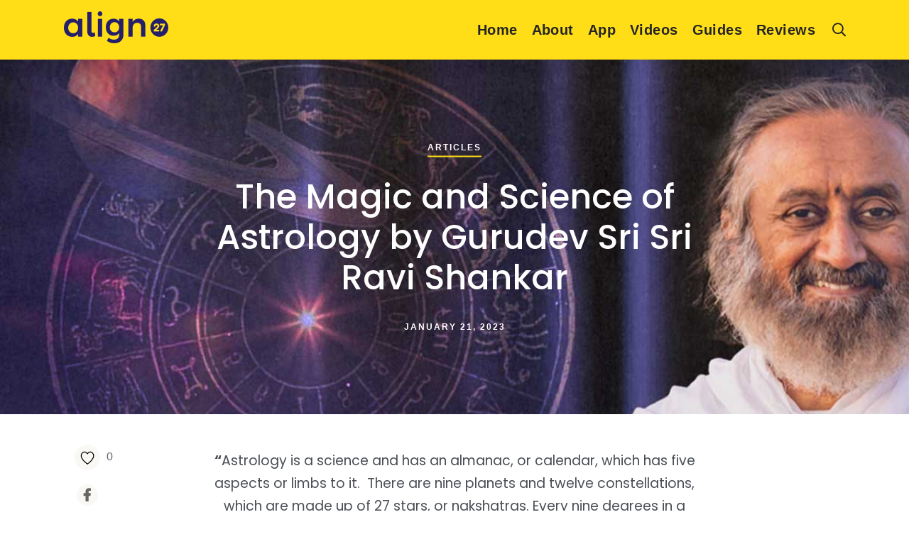

--- FILE ---
content_type: text/html; charset=UTF-8
request_url: https://blog.align27.com/the-magic-and-science-of-astrology-by-gurudev-sri-sri-ravi-shankar/
body_size: 34753
content:
<!DOCTYPE html>
<html lang="en-US" class="no-js">
	<head>
		<!-- Google Tag Manager -->
        <script>(function(w,d,s,l,i){w[l]=w[l]||[];w[l].push({'gtm.start':
        new Date().getTime(),event:'gtm.js'});var f=d.getElementsByTagName(s)[0],
        j=d.createElement(s),dl=l!='dataLayer'?'&l='+l:'';j.async=true;j.src=
        'https://www.googletagmanager.com/gtm.js?id='+i+dl;f.parentNode.insertBefore(j,f);
        })(window,document,'script','dataLayer','GTM-P9KWLJB');</script>
        <!-- End Google Tag Manager -->
		<meta charset="UTF-8">
		<meta http-equiv="X-UA-Compatible" content="IE=edge"/>
		<meta name="apple-itunes-app" content="app-id=1364184571, app-argument=align27://showapp">
		<meta name="viewport" content="width=device-width, initial-scale=1, minimum-scale=1">
		<meta name="author" content="SeventhQueen"/>
		<link rel="profile" href="http://gmpg.org/xfn/11">
<meta name="google-site-verification" content="wnpERp9VmUBfSb8fb-nHWk3HmHBZrszPgVEi1BAqKBc" />

					<script>document.documentElement.classList.remove('no-js');</script>
					
		<title>The Magic and Science of Astrology by Gurudev Sri Sri Ravi Shankar</title>
<style>
#wpadminbar #wp-admin-bar-wccp_free_top_button .ab-icon:before {
	content: "\f160";
	color: #02CA02;
	top: 3px;
}
#wpadminbar #wp-admin-bar-wccp_free_top_button .ab-icon {
	transform: rotate(45deg);
}
</style>
<meta name='robots' content='max-image-preview:large' />
<meta name="description" content="Astrology is a science and has an almanac, or calendar, which has five aspects or limbs to it.  There are nine planets and twelve constellations" />
<meta name="robots" content="index,follow" />
<link rel="canonical" href="https://blog.align27.com/the-magic-and-science-of-astrology-by-gurudev-sri-sri-ravi-shankar/" />
<meta property="og:locale" content="en_US" />
<meta property="og:type" content="article" />
<meta property="og:title" content="The Magic and Science of Astrology by Gurudev Sri Sri Ravi Shankar" />
<meta property="og:description" content="Astrology is a science and has an almanac, or calendar, which has five aspects or limbs to it.  There are nine planets and twelve constellations" />
<meta property="og:url" content="https://blog.align27.com/the-magic-and-science-of-astrology-by-gurudev-sri-sri-ravi-shankar/" />
<meta property="og:site_name" content="align 27" />
<meta property="og:image" content="https://blog.align27.com/wp-content/uploads/2023/01/gurudev-blog-banner.jpg" />
<script type='application/javascript'>console.log('PixelYourSite Free version 9.4.7.1');</script>
<link rel='dns-prefetch' href='//s.w.org' />
<link href='https://fonts.gstatic.com' crossorigin rel='preconnect' />
<link rel="alternate" type="application/rss+xml" title="align 27 &raquo; Feed" href="https://blog.align27.com/feed/" />
<link rel="alternate" type="application/rss+xml" title="align 27 &raquo; Comments Feed" href="https://blog.align27.com/comments/feed/" />
<link rel="alternate" type="application/rss+xml" title="align 27 &raquo; The Magic and Science of Astrology by Gurudev Sri Sri Ravi Shankar Comments Feed" href="https://blog.align27.com/the-magic-and-science-of-astrology-by-gurudev-sri-sri-ravi-shankar/feed/" />
		<!-- This site uses the Google Analytics by MonsterInsights plugin v8.21.0 - Using Analytics tracking - https://www.monsterinsights.com/ -->
		<!-- Note: MonsterInsights is not currently configured on this site. The site owner needs to authenticate with Google Analytics in the MonsterInsights settings panel. -->
					<!-- No tracking code set -->
				<!-- / Google Analytics by MonsterInsights -->
				<script type="text/javascript">
			window._wpemojiSettings = {"baseUrl":"https:\/\/s.w.org\/images\/core\/emoji\/13.0.1\/72x72\/","ext":".png","svgUrl":"https:\/\/s.w.org\/images\/core\/emoji\/13.0.1\/svg\/","svgExt":".svg","source":{"concatemoji":"https:\/\/blog.align27.com\/wp-includes\/js\/wp-emoji-release.min.js?ver=5.7.14"}};
			!function(e,a,t){var n,r,o,i=a.createElement("canvas"),p=i.getContext&&i.getContext("2d");function s(e,t){var a=String.fromCharCode;p.clearRect(0,0,i.width,i.height),p.fillText(a.apply(this,e),0,0);e=i.toDataURL();return p.clearRect(0,0,i.width,i.height),p.fillText(a.apply(this,t),0,0),e===i.toDataURL()}function c(e){var t=a.createElement("script");t.src=e,t.defer=t.type="text/javascript",a.getElementsByTagName("head")[0].appendChild(t)}for(o=Array("flag","emoji"),t.supports={everything:!0,everythingExceptFlag:!0},r=0;r<o.length;r++)t.supports[o[r]]=function(e){if(!p||!p.fillText)return!1;switch(p.textBaseline="top",p.font="600 32px Arial",e){case"flag":return s([127987,65039,8205,9895,65039],[127987,65039,8203,9895,65039])?!1:!s([55356,56826,55356,56819],[55356,56826,8203,55356,56819])&&!s([55356,57332,56128,56423,56128,56418,56128,56421,56128,56430,56128,56423,56128,56447],[55356,57332,8203,56128,56423,8203,56128,56418,8203,56128,56421,8203,56128,56430,8203,56128,56423,8203,56128,56447]);case"emoji":return!s([55357,56424,8205,55356,57212],[55357,56424,8203,55356,57212])}return!1}(o[r]),t.supports.everything=t.supports.everything&&t.supports[o[r]],"flag"!==o[r]&&(t.supports.everythingExceptFlag=t.supports.everythingExceptFlag&&t.supports[o[r]]);t.supports.everythingExceptFlag=t.supports.everythingExceptFlag&&!t.supports.flag,t.DOMReady=!1,t.readyCallback=function(){t.DOMReady=!0},t.supports.everything||(n=function(){t.readyCallback()},a.addEventListener?(a.addEventListener("DOMContentLoaded",n,!1),e.addEventListener("load",n,!1)):(e.attachEvent("onload",n),a.attachEvent("onreadystatechange",function(){"complete"===a.readyState&&t.readyCallback()})),(n=t.source||{}).concatemoji?c(n.concatemoji):n.wpemoji&&n.twemoji&&(c(n.twemoji),c(n.wpemoji)))}(window,document,window._wpemojiSettings);
		</script>
		<style type="text/css">
img.wp-smiley,
img.emoji {
	display: inline !important;
	border: none !important;
	box-shadow: none !important;
	height: 1em !important;
	width: 1em !important;
	margin: 0 .07em !important;
	vertical-align: -0.1em !important;
	background: none !important;
	padding: 0 !important;
}
</style>
	<link rel='stylesheet' id='wp-block-library-css'  href='https://blog.align27.com/wp-includes/css/dist/block-library/style.min.css?ver=5.7.14' type='text/css' media='all' />
<style id='wp-block-library-inline-css' type='text/css'>
.has-text-align-justify{text-align:justify;}
</style>
<link rel='stylesheet' id='wp-block-library-theme-css'  href='https://blog.align27.com/wp-includes/css/dist/block-library/theme.min.css?ver=5.7.14' type='text/css' media='all' />
<link rel='stylesheet' id='wc-gallery-style-css'  href='https://blog.align27.com/wp-content/plugins/boldgrid-gallery/includes/css/style.css?ver=1.55' type='text/css' media='all' />
<link rel='stylesheet' id='wc-gallery-popup-style-css'  href='https://blog.align27.com/wp-content/plugins/boldgrid-gallery/includes/css/magnific-popup.css?ver=1.1.0' type='text/css' media='all' />
<link rel='stylesheet' id='wc-gallery-flexslider-style-css'  href='https://blog.align27.com/wp-content/plugins/boldgrid-gallery/includes/vendors/flexslider/flexslider.css?ver=2.6.1' type='text/css' media='all' />
<link rel='stylesheet' id='wc-gallery-owlcarousel-style-css'  href='https://blog.align27.com/wp-content/plugins/boldgrid-gallery/includes/vendors/owlcarousel/assets/owl.carousel.css?ver=2.1.4' type='text/css' media='all' />
<link rel='stylesheet' id='wc-gallery-owlcarousel-theme-style-css'  href='https://blog.align27.com/wp-content/plugins/boldgrid-gallery/includes/vendors/owlcarousel/assets/owl.theme.default.css?ver=2.1.4' type='text/css' media='all' />
<link rel='stylesheet' id='sq-notes-css'  href='https://blog.align27.com/wp-content/plugins/typer-pro/core/elements/assets/css/notes/styles.css?ver=1.9.7' type='text/css' media='all' />
<link rel='stylesheet' id='sq-auth-style-css'  href='https://blog.align27.com/wp-content/plugins/typer-pro/core/elements/assets/css/auth.css?ver=5.7.14' type='text/css' media='all' />
<link rel='stylesheet' id='typer-global-css'  href='https://blog.align27.com/wp-content/themes/typer/assets/css/index.css?ver=1.9.7' type='text/css' media='all' />
<link rel='stylesheet' id='typer-icon-fonts-css'  href='https://blog.align27.com/wp-content/themes/typer/assets/fonts/style.css?ver=1.9.7' type='text/css' media='all' />
<link rel='stylesheet' id='elementor-icons-css'  href='https://blog.align27.com/wp-content/plugins/elementor/assets/lib/eicons/css/elementor-icons.min.css?ver=5.11.0' type='text/css' media='all' />
<link rel='stylesheet' id='elementor-animations-css'  href='https://blog.align27.com/wp-content/plugins/elementor/assets/lib/animations/animations.min.css?ver=3.1.4' type='text/css' media='all' />
<link rel='stylesheet' id='elementor-frontend-legacy-css'  href='https://blog.align27.com/wp-content/plugins/elementor/assets/css/frontend-legacy.min.css?ver=3.1.4' type='text/css' media='all' />
<link rel='stylesheet' id='elementor-frontend-css'  href='https://blog.align27.com/wp-content/plugins/elementor/assets/css/frontend.min.css?ver=3.1.4' type='text/css' media='all' />
<link rel='stylesheet' id='elementor-post-2328-css'  href='https://blog.align27.com/wp-content/uploads/elementor/css/post-2328.css?ver=1768492452' type='text/css' media='all' />
<link rel='stylesheet' id='elementor-post-10931-css'  href='https://blog.align27.com/wp-content/uploads/elementor/css/post-10931.css?ver=1768504467' type='text/css' media='all' />
<link rel='stylesheet' id='font-awesome-css'  href='https://blog.align27.com/wp-content/plugins/elementor/assets/lib/font-awesome/css/font-awesome.min.css?ver=4.7.0' type='text/css' media='all' />
<link rel='stylesheet' id='popupaoc-public-style-css'  href='https://blog.align27.com/wp-content/plugins/popup-anything-on-click/assets/css/popupaoc-public.css?ver=2.8' type='text/css' media='all' />
<link rel='stylesheet' id='__EPYT__style-css'  href='https://blog.align27.com/wp-content/plugins/youtube-embed-plus/styles/ytprefs.min.css?ver=14.2' type='text/css' media='all' />
<style id='__EPYT__style-inline-css' type='text/css'>

                .epyt-gallery-thumb {
                        width: 33.333%;
                }
                
                         @media (min-width:0px) and (max-width: 767px) {
                            .epyt-gallery-rowbreak {
                                display: none;
                            }
                            .epyt-gallery-allthumbs[class*="epyt-cols"] .epyt-gallery-thumb {
                                width: 100% !important;
                            }
                          }
</style>
<link rel='stylesheet' id='boldgrid-components-css'  href='https://blog.align27.com/wp-content/plugins/post-and-page-builder/assets/css/components.min.css?ver=2.16.5' type='text/css' media='all' />
<link rel='stylesheet' id='boldgrid-fe-css'  href='https://blog.align27.com/wp-content/plugins/post-and-page-builder/assets/css/editor-fe.min.css?ver=1.25.1' type='text/css' media='all' />
<link rel='stylesheet' id='boldgrid-custom-styles-css'  href='https://blog.align27.com/wp-content/plugins/post-and-page-builder/assets/css/custom-styles.css?ver=5.7.14' type='text/css' media='all' />
<link rel='stylesheet' id='bgpbpp-public-css'  href='https://blog.align27.com/wp-content/plugins/post-and-page-builder-premium/dist/application.min.css?ver=1.1.2' type='text/css' media='all' />
<link rel='stylesheet' id='google-fonts-1-css'  href='https://fonts.googleapis.com/css?family=Poppins%3A100%2C100italic%2C200%2C200italic%2C300%2C300italic%2C400%2C400italic%2C500%2C500italic%2C600%2C600italic%2C700%2C700italic%2C800%2C800italic%2C900%2C900italic&#038;ver=5.7.14' type='text/css' media='all' />
<link rel='stylesheet' id='jetpack_css-css'  href='https://blog.align27.com/wp-content/plugins/jetpack/css/jetpack.css?ver=9.8.3' type='text/css' media='all' />
<script type='text/javascript' src='https://blog.align27.com/wp-includes/js/jquery/jquery.min.js?ver=3.5.1' id='jquery-core-js'></script>
<script type='text/javascript' src='https://blog.align27.com/wp-includes/js/jquery/jquery-migrate.min.js?ver=3.3.2' id='jquery-migrate-js'></script>
<script type='text/javascript' id='front-user-profile-js-extra'>
/* <![CDATA[ */
var fupVar = {"nonce":"b0ad941e15","base_url":"https:\/\/blog.align27.com"};
/* ]]> */
</script>
<script type='text/javascript' src='https://blog.align27.com/wp-content/plugins/front-user-profile/assets/js/fup.js?ver=1.6.7' id='front-user-profile-js'></script>
<script type='text/javascript' src='https://blog.align27.com/wp-content/plugins/pixelyoursite/dist/scripts/jquery.bind-first-0.2.3.min.js?ver=5.7.14' id='jquery-bind-first-js'></script>
<script type='text/javascript' src='https://blog.align27.com/wp-content/plugins/pixelyoursite/dist/scripts/js.cookie-2.1.3.min.js?ver=2.1.3' id='js-cookie-pys-js'></script>
<script type='text/javascript' id='pys-js-extra'>
/* <![CDATA[ */
var pysOptions = {"staticEvents":{"facebook":{"init_event":[{"delay":0,"type":"static","name":"PageView","pixelIds":["138206426895765"],"eventID":"eb1e7cb0-a5d0-4ca8-851d-9488cce75dab","params":{"post_category":"Articles","page_title":"The Magic and Science of Astrology by Gurudev Sri Sri Ravi Shankar","post_type":"post","post_id":10931,"plugin":"PixelYourSite","user_role":"guest","event_url":"blog.align27.com\/the-magic-and-science-of-astrology-by-gurudev-sri-sri-ravi-shankar\/"},"e_id":"init_event","ids":[],"hasTimeWindow":false,"timeWindow":0,"woo_order":"","edd_order":""}]}},"dynamicEvents":[],"triggerEvents":[],"triggerEventTypes":[],"facebook":{"pixelIds":["138206426895765"],"advancedMatching":[],"advancedMatchingEnabled":false,"removeMetadata":false,"contentParams":{"post_type":"post","post_id":10931,"content_name":"The Magic and Science of Astrology by Gurudev Sri Sri Ravi Shankar","categories":"Articles","tags":"astrology, gurudev, vedic astrology"},"commentEventEnabled":true,"wooVariableAsSimple":false,"downloadEnabled":true,"formEventEnabled":true,"serverApiEnabled":false,"wooCRSendFromServer":false,"send_external_id":null},"ga":{"trackingIds":["UA-98703687-1"],"enhanceLinkAttr":false,"anonimizeIP":false,"commentEventEnabled":true,"commentEventNonInteractive":false,"downloadEnabled":true,"downloadEventNonInteractive":false,"formEventEnabled":true,"crossDomainEnabled":false,"crossDomainAcceptIncoming":false,"crossDomainDomains":[],"isDebugEnabled":[""],"disableAdvertisingFeatures":false,"disableAdvertisingPersonalization":false,"wooVariableAsSimple":false},"debug":"","siteUrl":"https:\/\/blog.align27.com","ajaxUrl":"https:\/\/blog.align27.com\/wp-admin\/admin-ajax.php","ajax_event":"21bd6853db","enable_remove_download_url_param":"1","cookie_duration":"7","last_visit_duration":"60","enable_success_send_form":"","ajaxForServerEvent":"1","send_external_id":"1","external_id_expire":"180","gdpr":{"ajax_enabled":false,"all_disabled_by_api":false,"facebook_disabled_by_api":false,"analytics_disabled_by_api":false,"google_ads_disabled_by_api":false,"pinterest_disabled_by_api":false,"bing_disabled_by_api":false,"externalID_disabled_by_api":false,"facebook_prior_consent_enabled":true,"analytics_prior_consent_enabled":true,"google_ads_prior_consent_enabled":null,"pinterest_prior_consent_enabled":true,"bing_prior_consent_enabled":true,"cookiebot_integration_enabled":false,"cookiebot_facebook_consent_category":"marketing","cookiebot_analytics_consent_category":"statistics","cookiebot_tiktok_consent_category":"marketing","cookiebot_google_ads_consent_category":null,"cookiebot_pinterest_consent_category":"marketing","cookiebot_bing_consent_category":"marketing","consent_magic_integration_enabled":false,"real_cookie_banner_integration_enabled":false,"cookie_notice_integration_enabled":false,"cookie_law_info_integration_enabled":false},"cookie":{"disabled_all_cookie":false,"disabled_advanced_form_data_cookie":false,"disabled_landing_page_cookie":false,"disabled_first_visit_cookie":false,"disabled_trafficsource_cookie":false,"disabled_utmTerms_cookie":false,"disabled_utmId_cookie":false},"woo":{"enabled":false},"edd":{"enabled":false}};
/* ]]> */
</script>
<script type='text/javascript' src='https://blog.align27.com/wp-content/plugins/pixelyoursite/dist/scripts/public.js?ver=9.4.7.1' id='pys-js'></script>
<script type='text/javascript' id='__ytprefs__-js-extra'>
/* <![CDATA[ */
var _EPYT_ = {"ajaxurl":"https:\/\/blog.align27.com\/wp-admin\/admin-ajax.php","security":"5769645ba2","gallery_scrolloffset":"20","eppathtoscripts":"https:\/\/blog.align27.com\/wp-content\/plugins\/youtube-embed-plus\/scripts\/","eppath":"https:\/\/blog.align27.com\/wp-content\/plugins\/youtube-embed-plus\/","epresponsiveselector":"[\"iframe.__youtube_prefs_widget__\"]","epdovol":"1","version":"14.2","evselector":"iframe.__youtube_prefs__[src], iframe[src*=\"youtube.com\/embed\/\"], iframe[src*=\"youtube-nocookie.com\/embed\/\"]","ajax_compat":"","maxres_facade":"eager","ytapi_load":"light","pause_others":"","stopMobileBuffer":"1","facade_mode":"","not_live_on_channel":"","vi_active":"","vi_js_posttypes":[]};
/* ]]> */
</script>
<script type='text/javascript' src='https://blog.align27.com/wp-content/plugins/youtube-embed-plus/scripts/ytprefs.min.js?ver=14.2' id='__ytprefs__-js'></script>
<link rel="https://api.w.org/" href="https://blog.align27.com/wp-json/" /><link rel="alternate" type="application/json" href="https://blog.align27.com/wp-json/wp/v2/posts/10931" /><link rel="EditURI" type="application/rsd+xml" title="RSD" href="https://blog.align27.com/xmlrpc.php?rsd" />
<link rel="wlwmanifest" type="application/wlwmanifest+xml" href="https://blog.align27.com/wp-includes/wlwmanifest.xml" /> 
<meta name="generator" content="WordPress 5.7.14" />
<link rel='shortlink' href='https://blog.align27.com/?p=10931' />
<link rel="alternate" type="application/json+oembed" href="https://blog.align27.com/wp-json/oembed/1.0/embed?url=https%3A%2F%2Fblog.align27.com%2Fthe-magic-and-science-of-astrology-by-gurudev-sri-sri-ravi-shankar%2F" />
<link rel="alternate" type="text/xml+oembed" href="https://blog.align27.com/wp-json/oembed/1.0/embed?url=https%3A%2F%2Fblog.align27.com%2Fthe-magic-and-science-of-astrology-by-gurudev-sri-sri-ravi-shankar%2F&#038;format=xml" />
<meta name="cdp-version" content="1.4.4" />
<!-- Web Manifest -->
<link rel="manifest" href="https://blog.align27.com/wp-content/plugins/web-manifest/manifest.json?version=0.1" />

<script id="wpcp_disable_selection" type="text/javascript">
var image_save_msg='You are not allowed to save images!';
	var no_menu_msg='Context Menu disabled!';
	var smessage = "Content is protected !!";

function disableEnterKey(e)
{
	var elemtype = e.target.tagName;
	
	elemtype = elemtype.toUpperCase();
	
	if (elemtype == "TEXT" || elemtype == "TEXTAREA" || elemtype == "INPUT" || elemtype == "PASSWORD" || elemtype == "SELECT" || elemtype == "OPTION" || elemtype == "EMBED")
	{
		elemtype = 'TEXT';
	}
	
	if (e.ctrlKey){
     var key;
     if(window.event)
          key = window.event.keyCode;     //IE
     else
          key = e.which;     //firefox (97)
    //if (key != 17) alert(key);
     if (elemtype!= 'TEXT' && (key == 97 || key == 65 || key == 67 || key == 99 || key == 88 || key == 120 || key == 26 || key == 85  || key == 86 || key == 83 || key == 43 || key == 73))
     {
		if(wccp_free_iscontenteditable(e)) return true;
		show_wpcp_message('You are not allowed to copy content or view source');
		return false;
     }else
     	return true;
     }
}


/*For contenteditable tags*/
function wccp_free_iscontenteditable(e)
{
	var e = e || window.event; // also there is no e.target property in IE. instead IE uses window.event.srcElement
  	
	var target = e.target || e.srcElement;

	var elemtype = e.target.nodeName;
	
	elemtype = elemtype.toUpperCase();
	
	var iscontenteditable = "false";
		
	if(typeof target.getAttribute!="undefined" ) iscontenteditable = target.getAttribute("contenteditable"); // Return true or false as string
	
	var iscontenteditable2 = false;
	
	if(typeof target.isContentEditable!="undefined" ) iscontenteditable2 = target.isContentEditable; // Return true or false as boolean

	if(target.parentElement.isContentEditable) iscontenteditable2 = true;
	
	if (iscontenteditable == "true" || iscontenteditable2 == true)
	{
		if(typeof target.style!="undefined" ) target.style.cursor = "text";
		
		return true;
	}
}

////////////////////////////////////
function disable_copy(e)
{	
	var e = e || window.event; // also there is no e.target property in IE. instead IE uses window.event.srcElement
	
	var elemtype = e.target.tagName;
	
	elemtype = elemtype.toUpperCase();
	
	if (elemtype == "TEXT" || elemtype == "TEXTAREA" || elemtype == "INPUT" || elemtype == "PASSWORD" || elemtype == "SELECT" || elemtype == "OPTION" || elemtype == "EMBED")
	{
		elemtype = 'TEXT';
	}
	
	if(wccp_free_iscontenteditable(e)) return true;
	
	var isSafari = /Safari/.test(navigator.userAgent) && /Apple Computer/.test(navigator.vendor);
	
	var checker_IMG = '';
	if (elemtype == "IMG" && checker_IMG == 'checked' && e.detail >= 2) {show_wpcp_message(alertMsg_IMG);return false;}
	if (elemtype != "TEXT")
	{
		if (smessage !== "" && e.detail == 2)
			show_wpcp_message(smessage);
		
		if (isSafari)
			return true;
		else
			return false;
	}	
}

//////////////////////////////////////////
function disable_copy_ie()
{
	var e = e || window.event;
	var elemtype = window.event.srcElement.nodeName;
	elemtype = elemtype.toUpperCase();
	if(wccp_free_iscontenteditable(e)) return true;
	if (elemtype == "IMG") {show_wpcp_message(alertMsg_IMG);return false;}
	if (elemtype != "TEXT" && elemtype != "TEXTAREA" && elemtype != "INPUT" && elemtype != "PASSWORD" && elemtype != "SELECT" && elemtype != "OPTION" && elemtype != "EMBED")
	{
		return false;
	}
}	
function reEnable()
{
	return true;
}
document.onkeydown = disableEnterKey;
document.onselectstart = disable_copy_ie;
if(navigator.userAgent.indexOf('MSIE')==-1)
{
	document.onmousedown = disable_copy;
	document.onclick = reEnable;
}
function disableSelection(target)
{
    //For IE This code will work
    if (typeof target.onselectstart!="undefined")
    target.onselectstart = disable_copy_ie;
    
    //For Firefox This code will work
    else if (typeof target.style.MozUserSelect!="undefined")
    {target.style.MozUserSelect="none";}
    
    //All other  (ie: Opera) This code will work
    else
    target.onmousedown=function(){return false}
    target.style.cursor = "default";
}
//Calling the JS function directly just after body load
window.onload = function(){disableSelection(document.body);};

//////////////////special for safari Start////////////////
var onlongtouch;
var timer;
var touchduration = 1000; //length of time we want the user to touch before we do something

var elemtype = "";
function touchstart(e) {
	var e = e || window.event;
  // also there is no e.target property in IE.
  // instead IE uses window.event.srcElement
  	var target = e.target || e.srcElement;
	
	elemtype = window.event.srcElement.nodeName;
	
	elemtype = elemtype.toUpperCase();
	
	if(!wccp_pro_is_passive()) e.preventDefault();
	if (!timer) {
		timer = setTimeout(onlongtouch, touchduration);
	}
}

function touchend() {
    //stops short touches from firing the event
    if (timer) {
        clearTimeout(timer);
        timer = null;
    }
	onlongtouch();
}

onlongtouch = function(e) { //this will clear the current selection if anything selected
	
	if (elemtype != "TEXT" && elemtype != "TEXTAREA" && elemtype != "INPUT" && elemtype != "PASSWORD" && elemtype != "SELECT" && elemtype != "EMBED" && elemtype != "OPTION")	
	{
		if (window.getSelection) {
			if (window.getSelection().empty) {  // Chrome
			window.getSelection().empty();
			} else if (window.getSelection().removeAllRanges) {  // Firefox
			window.getSelection().removeAllRanges();
			}
		} else if (document.selection) {  // IE?
			document.selection.empty();
		}
		return false;
	}
};

document.addEventListener("DOMContentLoaded", function(event) { 
    window.addEventListener("touchstart", touchstart, false);
    window.addEventListener("touchend", touchend, false);
});

function wccp_pro_is_passive() {

  var cold = false,
  hike = function() {};

  try {
	  const object1 = {};
  var aid = Object.defineProperty(object1, 'passive', {
  get() {cold = true}
  });
  window.addEventListener('test', hike, aid);
  window.removeEventListener('test', hike, aid);
  } catch (e) {}

  return cold;
}
/*special for safari End*/
</script>
<script id="wpcp_disable_Right_Click" type="text/javascript">
document.ondragstart = function() { return false;}
	function nocontext(e) {
	   return false;
	}
	document.oncontextmenu = nocontext;
</script>
<style>
.unselectable
{
-moz-user-select:none;
-webkit-user-select:none;
cursor: default;
}
html
{
-webkit-touch-callout: none;
-webkit-user-select: none;
-khtml-user-select: none;
-moz-user-select: none;
-ms-user-select: none;
user-select: none;
-webkit-tap-highlight-color: rgba(0,0,0,0);
}
</style>
<script id="wpcp_css_disable_selection" type="text/javascript">
var e = document.getElementsByTagName('body')[0];
if(e)
{
	e.setAttribute('unselectable',"on");
}
</script>
<style type='text/css'>img#wpstats{display:none}</style>
		<link rel="pingback" href="https://blog.align27.com/xmlrpc.php"><link rel="preload" id="typer-global-preload" href="https://blog.align27.com/wp-content/themes/typer/assets/css/index.css?ver=1.9.7" as="style">

<!-- Schema & Structured Data For WP v1.51 - -->
<script type="application/ld+json" class="saswp-schema-markup-output">
[{"@context":"https:\/\/schema.org\/","@graph":[{"@context":"https:\/\/schema.org\/","@type":"SiteNavigationElement","@id":"https:\/\/blog.align27.com\/#home","name":"Home","url":"https:\/\/blog.align27.com\/"},{"@context":"https:\/\/schema.org\/","@type":"SiteNavigationElement","@id":"https:\/\/blog.align27.com\/#about","name":"About","url":"https:\/\/blog.align27.com\/about-2\/"},{"@context":"https:\/\/schema.org\/","@type":"SiteNavigationElement","@id":"https:\/\/blog.align27.com\/#app","name":"App","url":"https:\/\/j38e.app.link\/ytXYghgnv4"},{"@context":"https:\/\/schema.org\/","@type":"SiteNavigationElement","@id":"https:\/\/blog.align27.com\/#videos","name":"Videos","url":"https:\/\/blog.align27.com\/videos\/"},{"@context":"https:\/\/schema.org\/","@type":"SiteNavigationElement","@id":"https:\/\/blog.align27.com\/#guides","name":"Guides","url":"https:\/\/blog.align27.com\/guides\/"},{"@context":"https:\/\/schema.org\/","@type":"SiteNavigationElement","@id":"https:\/\/blog.align27.com\/#reviews","name":"Reviews","url":"https:\/\/blog.align27.com\/reviews\/"}]},

{"@context":"https:\/\/schema.org\/","@type":"BlogPosting","@id":"https:\/\/blog.align27.com\/the-magic-and-science-of-astrology-by-gurudev-sri-sri-ravi-shankar\/#BlogPosting","url":"https:\/\/blog.align27.com\/the-magic-and-science-of-astrology-by-gurudev-sri-sri-ravi-shankar\/","inLanguage":"en-US","mainEntityOfPage":"https:\/\/blog.align27.com\/the-magic-and-science-of-astrology-by-gurudev-sri-sri-ravi-shankar\/","headline":"The Magic and Science of Astrology by Gurudev Sri Sri Ravi Shankar","description":"\"Astrology is a science and has an almanac, or calendar, which has five aspects or limbs to it.\u00a0 There are nine planets and twelve constellations, which are made up of 27 stars, or nakshatras. Every nine degrees in a constellation makes one star, and each star has four subdivisions, or padas; the first, second, third","articleBody":"\"Astrology is a science and has an almanac, or calendar, which has five aspects or limbs to it.\u00a0 There are nine planets and twelve constellations, which are made up of 27 stars, or nakshatras. Every nine degrees in a constellation makes one star, and each star has four subdivisions, or padas; the first, second, third and fourth.\t\t \t\t\t\t\t\t\t\t\t\t\t\t\t\t\t\t\t\t\t\t\t \t\t\tAstrology and 108\t\t \t\tTwo and a half stars make one constellation, and when a planet moves through these constellations it brings so many changes - in fact the nine planets moving through twelve constellations brings about 108 changes.The ratio between the diameter of Earth and the diameter of the Sun is 108, and the ratio between the Moon and Earth is again 108. Why is 108 such an important number? Because that is the difference between the ratio of the diameter of the Earth and the Moon. If it was 107 or 109 then life couldn\u2019t exist on this planet. Only with 108, life is possible. That's why thousands of years ago, ancient people gave so much importance to the number 108.\t\t \t\t\t\t\t\t\t\t\t\t\t\t\t\t\t\t\t\t\t\t\t \t\t\tTithi\u2019s and Vara\u2019s\t\t \t\tThe Moon's cycle from the New Moon to the Full Moon is divided into fifteen parts, fifteen days, and each day is called one tithi. The Half Moon happens on the eighth day, and seven days before it is the New Moon. So there are fourteen days between New Moon and Full Moon. The Moon\u2019s tithi varies - sometimes the New Moon starts in the middle of the afternoon, or late evening, or in the morning.Vara means the week day; Monday, Tuesday, Wednesday, Thursday, Friday, Saturday and Sunday. Nakshatra means star, or when the Moon is in a particular star. The Moon takes 27 days to go around all the stars, and that is called one month.\t\t \t\t\t\t\t\t\t\t\t\t\t\t\t\t\t\t\t\t\t\t\t \t\t\tThe Vedic Month\t\t \t\tIf you follow the Moon, every New Moon a new month begins and it ends on the next New Moon. So 27 and a half days is actually the real month, then every four years there is an extra month. When you calculate with the Sun you have one extra day in a leap year, but when you calculate with the Moon you get one \u2018leap month\u2019 every four years.Thousands of years ago the ancient seers calculated all of this, which today is referred to as the Panchang. They calculated everything such as when an Eclipse happens or when the Moon goes to a different star based on the exact time, the hour, minute and second.\t\t \t\t\t\t\t\t\t\t\t\t\t\t\t\t\t\t\t\t\t\t\t \t\t\tYoga\u2019s\t\t \t\tYoga means the union of a day with a star, so on a particular day, like Monday, a particular star creates a Yoga which has a specific impact. There are 27 such Yogas and the effect they have on the mind is also given. For example, if a star happens to fall on a Tuesday it has a specific impact, but if the same star falls on Wednesday it has a different impact on the mind. And there is a whole table for it, with the days, the stars and the effect.The first star on Sunday may be blissful, but another star on another day means anything you start is likely to be a failure. The ancient people knew this - they knew whether an accident was going to happen and then they would avoid those days and times.\t\t \t\t\t\t\t\t\t\t\t\t\t\t\t\t\t\t\t\t\t\t\t \t\t\tAstrology - Your Cosmic Weather Map\t\t \t\tThere is a whole science behind this, that events are controlled by vibrations in the atmosphere and the vibrations can be controlled by you. Once you know this it is like weather prediction - if you know it is going to snow then you prepare yourself and take your jacket and hat, and if the weather report predicts rain then you know when to bring an umbrella.\"The align27 app does your cosmic weather prediction for you, so you can choose the right times for your activities, based on your own birth chart and current planetary placements.","keywords":"astrology, gurudev, vedic astrology, ","datePublished":"2023-01-21T00:00:49+00:00","dateModified":"2023-01-20T07:31:28+00:00","author":{"@type":"Person","name":"align27","url":"https:\/\/blog.align27.com\/author\/align27_f7ywcm\/","sameAs":["align27_f7ywcm"],"image":{"@type":"ImageObject","url":"https:\/\/secure.gravatar.com\/avatar\/8f1df3c16b64e104b2e64db01661f781?s=96&d=mm&r=g","height":96,"width":96}},"editor":{"@type":"Person","name":"align27","url":"https:\/\/blog.align27.com\/author\/align27_f7ywcm\/","sameAs":["align27_f7ywcm"],"image":{"@type":"ImageObject","url":"https:\/\/secure.gravatar.com\/avatar\/8f1df3c16b64e104b2e64db01661f781?s=96&d=mm&r=g","height":96,"width":96}},"publisher":{"@type":"Organization","name":"align 27","url":"https:\/\/blog.align27.com","logo":{"@type":"ImageObject","url":"https:\/\/blog.align27.com\/wp-content\/uploads\/2020\/03\/logo-1.png","width":147,"height":45}},"image":[{"@type":"ImageObject","@id":"https:\/\/blog.align27.com\/the-magic-and-science-of-astrology-by-gurudev-sri-sri-ravi-shankar\/#primaryimage","url":"https:\/\/blog.align27.com\/wp-content\/uploads\/2023\/01\/gurudev-blog-banner-1200x900.jpg","width":"1200","height":"900"},{"@type":"ImageObject","url":"https:\/\/blog.align27.com\/wp-content\/uploads\/2023\/01\/gurudev-blog-banner-1200x720.jpg","width":"1200","height":"720"},{"@type":"ImageObject","url":"https:\/\/blog.align27.com\/wp-content\/uploads\/2023\/01\/gurudev-blog-banner-1200x675.jpg","width":"1200","height":"675"},{"@type":"ImageObject","url":"https:\/\/blog.align27.com\/wp-content\/uploads\/2023\/01\/gurudev-blog-banner-650x650.jpg","width":"650","height":"650"},{"@type":"ImageObject","url":"https:\/\/blog.align27.com\/wp-content\/uploads\/2023\/01\/1-1.jpg","width":600,"height":120},{"@type":"ImageObject","url":"https:\/\/blog.align27.com\/wp-content\/uploads\/2023\/01\/2-1.jpg","width":600,"height":120},{"@type":"ImageObject","url":"https:\/\/blog.align27.com\/wp-content\/uploads\/2023\/01\/3-1.jpg","width":600,"height":120},{"@type":"ImageObject","url":"https:\/\/blog.align27.com\/wp-content\/uploads\/2023\/01\/4-1.jpg","width":600,"height":120},{"@type":"ImageObject","url":"https:\/\/blog.align27.com\/wp-content\/uploads\/2023\/01\/5-1.jpg","width":600,"height":120}]},

{"@context":"https:\/\/schema.org\/","@type":"FAQPage","@id":"https:\/\/blog.align27.com\/the-magic-and-science-of-astrology-by-gurudev-sri-sri-ravi-shankar\/#FAQPage","headline":"The Magic and Science of Astrology by Gurudev Sri Sri Ravi Shankar","keywords":"astrology, gurudev, vedic astrology, ","datePublished":"2023-01-21T00:00:49+00:00","dateModified":"2023-01-20T07:31:28+00:00","dateCreated":"2023-01-21T00:00:49+00:00","author":{"@type":"Person","name":"align27","url":"https:\/\/blog.align27.com\/author\/align27_f7ywcm\/","sameAs":["align27_f7ywcm"],"image":{"@type":"ImageObject","url":"https:\/\/secure.gravatar.com\/avatar\/8f1df3c16b64e104b2e64db01661f781?s=96&d=mm&r=g","height":96,"width":96}},"image":[{"@type":"ImageObject","@id":"https:\/\/blog.align27.com\/the-magic-and-science-of-astrology-by-gurudev-sri-sri-ravi-shankar\/#primaryimage","url":"https:\/\/blog.align27.com\/wp-content\/uploads\/2023\/01\/gurudev-blog-banner-1200x900.jpg","width":"1200","height":"900"},{"@type":"ImageObject","url":"https:\/\/blog.align27.com\/wp-content\/uploads\/2023\/01\/gurudev-blog-banner-1200x720.jpg","width":"1200","height":"720"},{"@type":"ImageObject","url":"https:\/\/blog.align27.com\/wp-content\/uploads\/2023\/01\/gurudev-blog-banner-1200x675.jpg","width":"1200","height":"675"},{"@type":"ImageObject","url":"https:\/\/blog.align27.com\/wp-content\/uploads\/2023\/01\/gurudev-blog-banner-650x650.jpg","width":"650","height":"650"},{"@type":"ImageObject","url":"https:\/\/blog.align27.com\/wp-content\/uploads\/2023\/01\/1-1.jpg","width":600,"height":120},{"@type":"ImageObject","url":"https:\/\/blog.align27.com\/wp-content\/uploads\/2023\/01\/2-1.jpg","width":600,"height":120},{"@type":"ImageObject","url":"https:\/\/blog.align27.com\/wp-content\/uploads\/2023\/01\/3-1.jpg","width":600,"height":120},{"@type":"ImageObject","url":"https:\/\/blog.align27.com\/wp-content\/uploads\/2023\/01\/4-1.jpg","width":600,"height":120},{"@type":"ImageObject","url":"https:\/\/blog.align27.com\/wp-content\/uploads\/2023\/01\/5-1.jpg","width":600,"height":120}]}]
</script>

<link rel="icon" href="https://blog.align27.com/wp-content/uploads/2020/02/cropped-favicon-32x32.png" sizes="32x32" />
<link rel="icon" href="https://blog.align27.com/wp-content/uploads/2020/02/cropped-favicon-192x192.png" sizes="192x192" />
<link rel="apple-touch-icon" href="https://blog.align27.com/wp-content/uploads/2020/02/cropped-favicon-180x180.png" />
<meta name="msapplication-TileImage" content="https://blog.align27.com/wp-content/uploads/2020/02/cropped-favicon-270x270.png" />
		<style type="text/css" id="wp-custom-css">
			.elementor-widget-typer-posts .svq-grid-span-2 .has-post-thumbnail .heading-title .heading-title-link {
	color: #ffffff;
}

.elementor-widget-typer-posts .svq-grid-span-2 .has-post-thumbnail .entry-meta .entry-meta__content a {
	color: #ffde17;
}
.elementor-widget-typer-posts .svq-grid-span-2 .has-post-thumbnail .entry-meta .entry-meta__content .author {
	color: #fff;
}
.elementor-widget-typer-posts .svq-grid-span-2 .has-post-thumbnail .meta-category .meta-category__item a, .author a, .meta-category__link {
	color: #ffffff !important;
	border-bottom:solid 2px #ffde17 ;
	padding-bottom:5px;
}
.author {
	display: none;
}
.btn {
	background-color:transparent;
}
.btn:hover, .btn:focus {
    background-color: transparent;
}
.svq-header--sticky.is-sticky .navbar-container {
	background: #ffde17;
}
.navbar-nav > .menu-item > .nav-link {
	font-size: 20px;
	font-weight: 600;
}
.navbar-nav .active > .nav-link {
	color: #ffd936 !important;
	font-weight: 600;
}

#menu-main-menu li {
	margin: 0px 15px;
}
.single-post .entry-meta__content {
	text-align: center;
}
.post-template-default.single.single-post.postid-2703.single-format-standard.wp-custom-logo.wp-embed-responsive.boldgrid-ppb.page-has-comments.page-has-related.elementor-default.elementor-kit-2328.elementor-page.elementor-page-2703.device-xl .entry-content h4 {
	margin-top: 15px;
}

.navbar-nav .active > .nav-link {
	color: #ffd936 !important;	
	border-radius: 25px;
	background: #251e69;
	padding: 5px 15px;
	font-weight: 600;
}
.navbar .btn-link {	
	opacity: 1;
}
.navbar-nav .nav-link:hover, .navbar-nav .nav-link:focus {
	opacity: 1;
}

.elementor-2879 .elementor-element.elementor-element-0593343 .elementor-image-box-wrapper .elementor-image-box-img, .elementor-2879 .elementor-element.elementor-element-d97226c .elementor-image-box-wrapper .elementor-image-box-img, .elementor-2879 .elementor-element.elementor-element-70ce8b5 .elementor-image-box-wrapper .elementor-image-box-img, .elementor-2879 .elementor-element.elementor-element-792bc06 .elementor-image-box-wrapper .elementor-image-box-img, .elementor-2879 .elementor-element.elementor-element-98a881a .elementor-image-box-wrapper .elementor-image-box-img, .elementor-2879 .elementor-element.elementor-element-068224c .elementor-image-box-wrapper .elementor-image-box-img{
	width: 50%;
}

.elementor-2879 .elementor-element.elementor-element-3db95db .elementor-image-box-wrapper .elementor-image-box-img, .elementor-2879 .elementor-element.elementor-element-15b3441 .elementor-image-box-wrapper .elementor-image-box-img, .elementor-2879 .elementor-element.elementor-element-c5fb74c .elementor-image-box-wrapper .elementor-image-box-img, .elementor-2879 .elementor-element.elementor-element-077199c .elementor-image-box-wrapper .elementor-image-box-img, .elementor-2879 .elementor-element.elementor-element-da34e23 .elementor-image-box-wrapper .elementor-image-box-img, .elementor-2879 .elementor-element.elementor-element-8c61326 .elementor-image-box-wrapper .elementor-image-box-img, .elementor-2879 .elementor-element.elementor-element-8411606 .elementor-image-box-wrapper .elementor-image-box-img, .elementor-2879 .elementor-element.elementor-element-f2b37f6 .elementor-image-box-wrapper .elementor-image-box-img, .elementor-2879 .elementor-element.elementor-element-d6ba1f8 .elementor-image-box-wrapper .elementor-image-box-img {
	width: 50%;
}

.elementor-2879 .elementor-element.elementor-element-674d120 .elementor-image-box-wrapper .elementor-image-box-img, .elementor-2879 .elementor-element.elementor-element-0ce9b31 .elementor-image-box-wrapper .elementor-image-box-img, .elementor-2879 .elementor-element.elementor-element-9d75b0b .elementor-image-box-wrapper .elementor-image-box-img, .elementor-2879 .elementor-element.elementor-element-f7bc62c .elementor-image-box-wrapper .elementor-image-box-img, .elementor-2879 .elementor-element.elementor-element-b871f53 .elementor-image-box-wrapper .elementor-image-box-img, .elementor-2879 .elementor-element.elementor-element-be33cfb .elementor-image-box-wrapper .elementor-image-box-img {
	width:40%;
	margin-top:20px;
}
.elementor-2879 .elementor-element.elementor-element-b48b4b9 .elementor-image-box-wrapper .elementor-image-box-img, .elementor-2879 .elementor-element.elementor-element-2be1699 .elementor-image-box-wrapper .elementor-image-box-img, .elementor-2879 .elementor-element.elementor-element-f299002 .elementor-image-box-wrapper .elementor-image-box-img, .elementor-2879 .elementor-element.elementor-element-3eef30b .elementor-image-box-wrapper .elementor-image-box-img, .elementor-2879 .elementor-element.elementor-element-b83ef81 .elementor-image-box-wrapper .elementor-image-box-img, .elementor-2879 .elementor-element.elementor-element-3a267a5 .elementor-image-box-wrapper .elementor-image-box-img{
	width:40%;
	margin-top:20px;
}

.elementor-2879 .elementor-element.elementor-element-674d120 > .elementor-widget-container, .elementor-2879 .elementor-element.elementor-element-0ce9b31 > .elementor-widget-container, .elementor-2879 .elementor-element.elementor-element-9d75b0b > .elementor-widget-container, .elementor-2879 .elementor-element.elementor-element-f7bc62c > .elementor-widget-container, .elementor-2879 .elementor-element.elementor-element-b871f53 > .elementor-widget-container, .elementor-2879 .elementor-element.elementor-element-be33cfb > .elementor-widget-container {
	min-height: 230px;
}

.elementor-2879 .elementor-element.elementor-element-2a8477a > .elementor-widget-container, .elementor-2879 .elementor-element.elementor-element-0d4ee03 > .elementor-widget-container, .elementor-2879 .elementor-element.elementor-element-a61a99f > .elementor-widget-container, .elementor-2879 .elementor-element.elementor-element-d1c5293 > .elementor-widget-container, .elementor-2879 .elementor-element.elementor-element-6181982 > .elementor-widget-container{
	min-height: 230px;
}

.elementor-2879 .elementor-element.elementor-element-2be1699 > .elementor-widget-container, .elementor-2879 .elementor-element.elementor-element-b48b4b9 > .elementor-widget-container, .elementor-2879 .elementor-element.elementor-element-f299002 > .elementor-widget-container, .elementor-2879 .elementor-element.elementor-element-3eef30b > .elementor-widget-container, .elementor-2879 .elementor-element.elementor-element-3eef30b > .elementor-widget-container, .elementor-2879 .elementor-element.elementor-element-b83ef81 > .elementor-widget-container,  .elementor-2879 .elementor-element.elementor-element-3a267a5 > .elementor-widget-container{
	min-height: 230px;
}

.elementor-2879 .elementor-element.elementor-element-0593343 > .elementor-widget-container, .elementor-2879 .elementor-element.elementor-element-d97226c > .elementor-widget-container, .elementor-2879 .elementor-element.elementor-element-70ce8b5 > .elementor-widget-container, .elementor-2879 .elementor-element.elementor-element-792bc06 > .elementor-widget-container, .elementor-2879 .elementor-element.elementor-element-98a881a > .elementor-widget-container, .elementor-2879 .elementor-element.elementor-element-068224c > .elementor-widget-container, .elementor-2879 .elementor-element.elementor-element-068224c > .elementor-widget-container, .elementor-2879 .elementor-element.elementor-element-8411606 > .elementor-widget-container, .elementor-2879 .elementor-element.elementor-element-f2b37f6 > .elementor-widget-container, .elementor-2879 .elementor-element.elementor-element-d6ba1f8 > .elementor-widget-container {
	min-height: 220px;
}
.elementor-2879 .elementor-element.elementor-element-be33cfb .elementor-image-box-wrapper .elementor-image-box-img img {
	margin-top:5px; 
}
.elementor-2879 .elementor-element.elementor-element-9d75b0b.elementor-position-top .elementor-image-box-img {
	margin-bottom: 10px;
}

.svq-body-section.svq-tpl-no-side .svq-panel {
	margin-bottom: 40px;
}
/*.elementor .elementor-text-editor > p:last-child {
	text-align: center;
	margin-top: 0px;
	margin-bottom: 20px; color:#251e69;
}*/
.elementor-2879 .elementor-element.elementor-element-9316592 > .elementor-widget-container h2, .elementor-2879 .elementor-element.elementor-element-babb680 > .elementor-widget-container h2, .elementor-2879 .elementor-element.elementor-element-e445215 > .elementor-widget-container h2, .elementor-2879 .elementor-element.elementor-element-fef2b11 > .elementor-widget-container h2, .elementor-2879 .elementor-element.elementor-element-a219877 > .elementor-widget-container h2, .elementor-2879 .elementor-element.elementor-element-86d90fb > .elementor-widget-container h2  {
	margin-bottom:0px;
	margin-top: 20px;
	color:#000;
	font-weight: 500;
}
.elementor-2879 .elementor-element.elementor-element-9a9ea15 > .elementor-widget-container h2, .elementor-2879 .elementor-element.elementor-element-01d5016 > .elementor-widget-container h2, .elementor-2879 .elementor-element.elementor-element-7feaea5 > .elementor-widget-container h2, .elementor-2879 .elementor-element.elementor-element-5a0c7c9 > .elementor-widget-container h2, .elementor-widget-wrap > .elementor-element h2, .elementor-2879 .elementor-element.elementor-element-c981a75 > .elementor-widget-container h2 {
	margin-bottom:0px;
	margin-top: 20px;
	color:#000;
	font-weight: 500;
}

.elementor-widget-wrap > .elementor-element h2 {
	color:#000 !important;
	font-weight: 500;
}

.elementor-widget-typer-posts .svq-grid-span-2 .has-post-thumbnail .entry-meta .entry-meta__content a {
	color: #fff;
	font-weight: 500;
}
.elementor-2320 .elementor-element.elementor-element-25e7f9a, .elementor-9521 .elementor-element.elementor-element-df2712a {	
	padding: 25px 0px 25px 0px;
}
.paoc-popup.popupaoc-button {
    background:transparent;
	border-radius: 20px;
	line-height: 16px;
	font-size: 14px;
	font-weight: 600;
	padding: 10px 15px;
	border: 2px solid #251e69;
	color: #251e69;
}
.paoc-popup.popupaoc-button:hover {
    background: #251e69;
	color: #ffde17;
}
.size-full.wp-image-3207.alignnone.lazy.lazy-is-loaded {
	margin: 0px;
}

.svq-footer-section.section-reveal.svq-footer-widgets.section-inview.animated .textwidget p {
	margin: 0px 10px 15px 0px;
	font-size: 12px;
	font-weight: 400;
} 

.svq-footer-section.section-reveal.svq-footer-widgets.section-inview.animated .textwidget p strong {
	font-size:14px;
	font-weight: 600;
}

.svq-footer-section.section-reveal.svq-footer-widgets.section-inview.animated .textwidget p a {
	color: #000;
	font-weight: 400;
}
.svq-footer-section.section-reveal.svq-footer-widgets.section-inview.animated .textwidget p:nth-child(3) {
	font-size: 12px;
	color: #797979;
	font-weight: 400;
}
.svq-footer-section .widget-area .widget-title span {
	border-bottom:solid 1px #ffde17;
}
a.screen-reader-link {
	display: none !important;
}

.entry-date.published {
	text-transform: uppercase;
	color: #ffffff;
	letter-spacing: 2px;
	font-size: 12px;
	font-weight: 600;
}

.pagination .page-numbers.current {
	border-radius: 20px;
}

.pagination .page-numbers {
	border-radius: 20px;
}
.elementor-2320 .elementor-element.elementor-element-d84499f:not(.elementor-motion-effects-element-type-background), .elementor-9521 .elementor-element.elementor-element-b79367d:not(.elementor-motion-effects-element-type-background), .elementor-3924 .elementor-element.elementor-element-639aa7d:not(.elementor-motion-effects-element-type-background){
	background-image: url("https://blog.align27.com/wp-content/uploads/2020/03/typer_bg_section_new.png");
	background-position: center center;
	background-repeat: no-repeat;
	background-size: cover;
}

.svq-media-slider.svq-post-related::after, .svq-media-slider.svq-author-related::after {
	background-image: url("https://blog.align27.com/wp-content/uploads/2020/03/typer_bg_section_new-1.png") !important;
	background-position: center center;
	background-repeat: no-repeat;
	background-size: cover;
}

.elementor .svq-newsletter-form p.heading-title {
	font-size: 46px;
	color:#000;
	margin-bottom:10px;
}

.elementor .svq-newsletter-form p.heading-subtitle {
	font-size: 20px;
	color:#000;
	margin-top:0px;
}

.svq-newsletter-form .form-control, .svq-newsletter-form .btn {
	border-radius: 25px;
	border-color:#ffd936;
	width:341px;
	height:45px;
}

.btn.btn-md.btn-dark {
	width: 161px;
	background: #ffd936;
	text-align: center;
	color: #000;
	font-weight: bold;
	height: 45px;
	text-transform: capitalize;
}

.elementor .svq-newsletter-form p {
	font-size: 12px;
	color: #797979;
}

.elementor .svq-newsletter-form p a {
	text-decoration:underline;
	letter-spacing:1px;
}

.svq-grid-articles .svq-grid-span-2 .has-post-thumbnail .svq-progressive__placeholder-image > a::before {
	background: rgba(0, 0, 0, 0);
}

.has-featured-image.svq-panel--title-over.svq-panel--dark .entry-header .entry-title {
	color:#ffffff;
	font-weight: 500;
}

span.posted-on {
	color:#251e69 !important;
	font-size:0px;
}
a.meta-category__link {
	font-size:12px;
	letter-spacing: 2px;
	font-weight: 600;
}

.svq-grid-articles .svq-grid-span-2 .svq-article-content > :first-child {
	margin-top: 20px;
}

h4.heading-title-text {
	margin-top: 25px !important;
}

.btn .svq-icon {
	font-weight: bold;
}

.svq-grid-articles .svq-grid-span-2 .has-post-thumbnail .svq-progressive__placeholder-image > a:hover::before, .svq-grid-articles .svq-grid-span-2 .has-post-thumbnail .svq-progressive__placeholder-image > a::before {	
	background: transparent;
}

.svq-grid-articles .svq-grid-span-2 .has-post-thumbnail a:not(.btn):hover, .svq-grid-articles .svq-grid-span-2 .has-post-thumbnail a.btn-link:hover {
	opacity: 1;
}

.svq-media-slider .svq-article-btn .slide-to--back.is-visible {
	opacity: 1;
	background: #ebebeb;
	color: #797979;
}

.widget_nav_menu .menu > .menu-item > a {
	font-weight: 600;
	margin-bottom: 17px;
}

	.elementor-2879 .elementor-element.elementor-element-babb680 > .elementor-widget-container p, .elementor-2879 .elementor-element.elementor-element-9316592 > .elementor-widget-container p, .elementor-2879 .elementor-element.elementor-element-e445215 > .elementor-widget-container p, .elementor-2879 .elementor-element.elementor-element-fef2b11 > .elementor-widget-container p, .elementor-2879 .elementor-element.elementor-element-a219877 > .elementor-widget-container p, .elementor-2879 .elementor-element.elementor-element-86d90fb > .elementor-widget-container p, .elementor-2879 .elementor-element.elementor-element-9a9ea15 > .elementor-widget-container p, .elementor-2879 .elementor-element.elementor-element-01d5016 > .elementor-widget-container p, .elementor-2879 .elementor-element.elementor-element-7feaea5 > .elementor-widget-container p, .elementor-2879 .elementor-element.elementor-element-5a0c7c9 > .elementor-widget-container p, .elementor-2879 .elementor-element.elementor-element-640e00b > .elementor-widget-container p, .elementor-2879 .elementor-element.elementor-element-c981a75 > .elementor-widget-container p {
		margin: 10px auto;
	}

.entry-content h1, .entry-content h2, .entry-content h3, .entry-content h4, .entry-content h5, .entry-content h6 {
	margin-top: 0px;
	margin-bottom: 0;
}
.ty-search.is-visible {
	width: 100%;
	position: absolute;
	top: 0;
	left: 0;
	z-index: 1;
	background-color: var(--body-bg-color);
	border-radius: 25px;
}
body.search .svq-panel::after, body.category .svq-panel::after, body.author .svq-panel::after, body.page-id-9448 .svq-panel::after, body.page-id-3924 .svq-panel::after, body.page-id-3 .svq-panel::after, body.page-id-10552 .svq-panel::after {
	background-image: url("https://blog.align27.com/wp-content/uploads/2020/03/category-panel-bg-new.png") !important;
	background-position: center top !important;
	background-size:cover !important;
}

.search-results .svq-article--list-card .heading-title-text, .single-post .svq-article--list-card .heading-title-text {	
	margin-top: 0px !important;
}

.svq-status-comments .btn.btn-light.btn-sm.button-ripple.btn-icon--right.slide-to--next {
	background: #ebebeb;
	color: #797979;
	font-weight: 500;
	font-family: 'Poppins', sans-serif;
}

.svq-status-comments .btn:not(:disabled):not(.disabled) {
	color: #fff;
	font-weight: 500;
	font-family: 'Poppins', sans-serif;
	background: #251e69;
	border-radius: 25px;
	box-shadow: 0px;
}

.form-submit.text-center.mb-0 .btn:not(:disabled):not(.disabled) {
	color: #fff;
	font-weight: 500;
	font-family: 'Poppins', sans-serif;
	background: #251e69;
	border-radius: 25px;
	box-shadow: 0px;
}

.svq-media-slider.svq-author-related .btn.btn-light.btn-sm.button-ripple.slide-to--back {
	border-radius: 25px;
	opacity: 1;
	background: #ebebeb;
}
.svq-media-slider.svq-author-related .btn.btn-light.btn-sm.button-ripple.btn-icon--right.slide-to--next {
	border-radius: 25px;
	background: #ebebeb;
}

.svq-footer-section .svq-share__action .btn-link .svq-icon {	
	color: #595959;
}

.search-results .svq-body-section.svq-tpl-sr .svq-sidebar-page.primary-sidebar .svq-article--widget .svq-article .heading-title-text {
	margin-top: 0px !important;
}

@media only screen and (max-width: 1024px) {
	.popupaoc-button {
	  padding: 10px 18px;
}	
}
@media only screen and (max-width: 768px) {
	.elementor-2879 .elementor-column.elementor-col-16, .elementor-column[data-col="16"] {
	width: 30%;
	margin: auto;
}
	.elementor-2879 .elementor-element.elementor-element-674d120 > .elementor-widget-container, .elementor-2879 .elementor-element.elementor-element-0ce9b31 > .elementor-widget-container, .elementor-2879 .elementor-element.elementor-element-9d75b0b > .elementor-widget-container, .elementor-2879 .elementor-element.elementor-element-f7bc62c > .elementor-widget-container, .elementor-2879 .elementor-element.elementor-element-b871f53 > .elementor-widget-container, .elementor-2879 .elementor-element.elementor-element-be33cfb > .elementor-widget-container {
	min-height: 240px;
}
	.elementor-2879 .elementor-element.elementor-element-2be1699 > .elementor-widget-container, .elementor-2879 .elementor-element.elementor-element-b48b4b9 > .elementor-widget-container, .elementor-2879 .elementor-element.elementor-element-f299002 > .elementor-widget-container {
	min-height: 240px;
}
	.elementor-2879 .elementor-element.elementor-element-3eef30b > .elementor-widget-container, .elementor-2879 .elementor-element.elementor-element-3eef30b > .elementor-widget-container, .elementor-2879 .elementor-element.elementor-element-b83ef81 > .elementor-widget-container, .elementor-2879 .elementor-element.elementor-element-3a267a5 > .elementor-widget-container {
	min-height: 245px;
	}
}

@media only screen and (max-width: 600px) {
.bge-content-main .elementor-section {
	position: relative;
	width: 80%;
	margin: auto;
}
	.site-info .entry-content img, img.size-full {
	float: none;
	display: block;
	margin: 0px auto 10px;
}
	#sq_social_links-6 {
	text-align: center;
	margin: auto;
}
	
	#sq_social_links-6 .svq-share {
	margin: auto;
	float: none;
	text-align: center;
	display: inline-block;
}
	.svq-footer-section .widget-area .widget-title {
	text-align: center;
}
	.svq-content--large .widget__column > :last-child {
	margin-bottom: 0;
	text-align: center;
}
	.svq-content--large .widget_nav_menu .menu-item {
	margin-left: 0;
	display: inline-block;
	margin: 0px 1px;
}
	.svq-content--large .widget_nav_menu .menu .menu-item a {
	font-size: 13px;
}
	.svq-footer-section.section-reveal.svq-footer-widgets.section-inview.animated p img {
	margin: auto;
}
	.elementor .svq-newsletter-form p.heading-title {
	font-size: 25px;
	}
	.elementor .svq-newsletter-form p.heading-subtitle {
	font-size: 15px;
}
	.elementor-2879 .elementor-element.elementor-element-674d120 .elementor-image-box-wrapper .elementor-image-box-img, .elementor-2879 .elementor-element.elementor-element-0ce9b31 .elementor-image-box-wrapper .elementor-image-box-img, .elementor-2879 .elementor-element.elementor-element-9d75b0b .elementor-image-box-wrapper .elementor-image-box-img, .elementor-2879 .elementor-element.elementor-element-f7bc62c .elementor-image-box-wrapper .elementor-image-box-img, .elementor-2879 .elementor-element.elementor-element-b871f53 .elementor-image-box-wrapper .elementor-image-box-img, .elementor-2879 .elementor-element.elementor-element-be33cfb .elementor-image-box-wrapper .elementor-image-box-img {
	width:135px;
}
	.elementor-2879 .elementor-element.elementor-element-b48b4b9 .elementor-image-box-wrapper .elementor-image-box-img, .elementor-2879 .elementor-element.elementor-element-2be1699 .elementor-image-box-wrapper .elementor-image-box-img, .elementor-2879 .elementor-element.elementor-element-f299002 .elementor-image-box-wrapper .elementor-image-box-img, .elementor-2879 .elementor-element.elementor-element-3eef30b .elementor-image-box-wrapper .elementor-image-box-img, .elementor-2879 .elementor-element.elementor-element-b83ef81 .elementor-image-box-wrapper .elementor-image-box-img, .elementor-2879 .elementor-element.elementor-element-3a267a5 .elementor-image-box-wrapper .elementor-image-box-img {
	width: 135px;
}
	.elementor-2879 .elementor-element.elementor-element-674d120 > .elementor-widget-container, .elementor-2879 .elementor-element.elementor-element-0ce9b31 > .elementor-widget-container, .elementor-2879 .elementor-element.elementor-element-9d75b0b > .elementor-widget-container, .elementor-2879 .elementor-element.elementor-element-f7bc62c > .elementor-widget-container, .elementor-2879 .elementor-element.elementor-element-b871f53 > .elementor-widget-container, .elementor-2879 .elementor-element.elementor-element-be33cfb > .elementor-widget-container {
	min-height: 280px;
	padding-top: 15px;
}
	.elementor-2879 .elementor-element.elementor-element-2be1699 > .elementor-widget-container, .elementor-2879 .elementor-element.elementor-element-b48b4b9 > .elementor-widget-container, .elementor-2879 .elementor-element.elementor-element-f299002 > .elementor-widget-container, .elementor-2879 .elementor-element.elementor-element-3eef30b > .elementor-widget-container, .elementor-2879 .elementor-element.elementor-element-3eef30b > .elementor-widget-container, .elementor-2879 .elementor-element.elementor-element-b83ef81 > .elementor-widget-container, .elementor-2879 .elementor-element.elementor-element-3a267a5 > .elementor-widget-container {
	min-height: 280px;
	padding-top: 15px;
}
	.elementor-2879 .elementor-element.elementor-element-babb680 > .elementor-widget-container p b, .elementor-2879 .elementor-element.elementor-element-9316592 > .elementor-widget-container p b, .elementor-2879 .elementor-element.elementor-element-e445215 > .elementor-widget-container p b, .elementor-2879 .elementor-element.elementor-element-fef2b11 > .elementor-widget-container p b, .elementor-2879 .elementor-element.elementor-element-a219877 > .elementor-widget-container p b, .elementor-2879 .elementor-element.elementor-element-86d90fb > .elementor-widget-container p b, .elementor-2879 .elementor-element.elementor-element-9a9ea15 > .elementor-widget-container p b, .elementor-2879 .elementor-element.elementor-element-01d5016 > .elementor-widget-container p b, .elementor-2879 .elementor-element.elementor-element-7feaea5 > .elementor-widget-container p b, .elementor-2879 .elementor-element.elementor-element-5a0c7c9 > .elementor-widget-container p stong, .elementor-2879 .elementor-element.elementor-element-640e00b > .elementor-widget-container p b, .elementor-2879 .elementor-element.elementor-element-c981a75 > .elementor-widget-container p b {
		font-size: 22px;
	}
	
	.elementor-2879 .elementor-element.elementor-element-babb680 > .elementor-widget-container p, .elementor-2879 .elementor-element.elementor-element-9316592 > .elementor-widget-container p, .elementor-2879 .elementor-element.elementor-element-e445215 > .elementor-widget-container p, .elementor-2879 .elementor-element.elementor-element-fef2b11 > .elementor-widget-container p, .elementor-2879 .elementor-element.elementor-element-a219877 > .elementor-widget-container p, .elementor-2879 .elementor-element.elementor-element-86d90fb > .elementor-widget-container p, .elementor-2879 .elementor-element.elementor-element-9a9ea15 > .elementor-widget-container p, .elementor-2879 .elementor-element.elementor-element-01d5016 > .elementor-widget-container p, .elementor-2879 .elementor-element.elementor-element-7feaea5 > .elementor-widget-container p, .elementor-2879 .elementor-element.elementor-element-5a0c7c9 > .elementor-widget-container p, .elementor-2879 .elementor-element.elementor-element-640e00b > .elementor-widget-container p, .elementor-2879 .elementor-element.elementor-element-c981a75 > .elementor-widget-container p {
		margin: 10px auto;
	}
	
	.elementor-2879 .elementor-element.elementor-element-3db95db .elementor-image-box-wrapper .elementor-image-box-img, .elementor-2879 .elementor-element.elementor-element-15b3441 .elementor-image-box-wrapper .elementor-image-box-img, .elementor-2879 .elementor-element.elementor-element-c5fb74c .elementor-image-box-wrapper .elementor-image-box-img, .elementor-2879 .elementor-element.elementor-element-077199c .elementor-image-box-wrapper .elementor-image-box-img, .elementor-2879 .elementor-element.elementor-element-da34e23 .elementor-image-box-wrapper .elementor-image-box-img, .elementor-2879 .elementor-element.elementor-element-8c61326 .elementor-image-box-wrapper .elementor-image-box-img, .elementor-2879 .elementor-element.elementor-element-8411606 .elementor-image-box-wrapper .elementor-image-box-img, .elementor-2879 .elementor-element.elementor-element-f2b37f6 .elementor-image-box-wrapper .elementor-image-box-img, .elementor-2879 .elementor-element.elementor-element-d6ba1f8 .elementor-image-box-wrapper .elementor-image-box-img {
	width: 150px;
}
	
	.elementor-2879 .elementor-element.elementor-element-0593343 .elementor-image-box-wrapper .elementor-image-box-img, .elementor-2879 .elementor-element.elementor-element-d97226c .elementor-image-box-wrapper .elementor-image-box-img, .elementor-2879 .elementor-element.elementor-element-70ce8b5 .elementor-image-box-wrapper .elementor-image-box-img, .elementor-2879 .elementor-element.elementor-element-792bc06 .elementor-image-box-wrapper .elementor-image-box-img, .elementor-2879 .elementor-element.elementor-element-98a881a .elementor-image-box-wrapper .elementor-image-box-img, .elementor-2879 .elementor-element.elementor-element-068224c .elementor-image-box-wrapper .elementor-image-box-img {
	width: 150px;
}
	.elementor-2879 .elementor-element.elementor-element-0593343 > .elementor-widget-container, .elementor-2879 .elementor-element.elementor-element-d97226c > .elementor-widget-container, .elementor-2879 .elementor-element.elementor-element-70ce8b5 > .elementor-widget-container, .elementor-2879 .elementor-element.elementor-element-792bc06 > .elementor-widget-container, .elementor-2879 .elementor-element.elementor-element-98a881a > .elementor-widget-container, .elementor-2879 .elementor-element.elementor-element-068224c > .elementor-widget-container, .elementor-2879 .elementor-element.elementor-element-068224c > .elementor-widget-container, .elementor-2879 .elementor-element.elementor-element-8411606 > .elementor-widget-container, .elementor-2879 .elementor-element.elementor-element-f2b37f6 > .elementor-widget-container, .elementor-2879 .elementor-element.elementor-element-d6ba1f8 > .elementor-widget-container {
	min-height: 290px;
}
	.elementor-2879 .elementor-column.elementor-col-16, .elementor-column[data-col="16"] {
	width: 100%;
	margin: auto;
}
	.epyt-gallery iframe {
	margin-bottom: 0;
	max-height: 254px;
	height: auto;
}
}
.entry-content li a {
	background-image: linear-gradient(to right, currentcolor 0%, currentcolor 100%);
background-size: 100% 1px;
background-position: 0 90%;
background-repeat: no-repeat;
}
.entry-content li a:hover {
	background-size: 100% 2px;
background-position: 0 100%;
}
.heading-title-link em {
    font-style: normal;
    font-size: 16px;
    display: block;
    text-transform: uppercase;
    font-weight: 600;
		padding-bottom: 15px;
		letter-spacing: 2px
}
@media (min-width: 992px) {
.heading-title-link {
	font-size: 32px;
}
}
h2.heading-title-text {
	margin-top: 0 !important;
}
h1.entry-title em {
    display: block;
    font-style: normal;
    text-transform: uppercase;
    letter-spacing: 2px;
    font-size: 16px;
    padding-bottom: 20px;
    font-weight: 500;
}
.category .meta-category__link, .search .meta-category__link, .primary-sidebar .meta-category__link, body.author .meta-category__link, .svq-media-slider .meta-category__link {
	background: none !important;
	color: #000 !important;
}
.category .heading-title-link em, .search .heading-title-link em, .primary-sidebar .heading-title-link em, .svq-media-slider .heading-title-link em {
	font-size: 10px;
	padding-bottom: 0;
}
.category .heading-title-link, .search .heading-title-link, .primary-sidebar .heading-title-link, body.author .heading-title-link, .svq-media-slider .heading-title-link {
    font-size: 20px;
}
.category .entry-date.published, .search .entry-date.published, .primary-sidebar .entry-date.publishe, body.author .entry-date.published, .svq-media-slider .entry-date.published {
	color: #000;
}
body.author {
	display: block;
}
body.author a {
    color: inherit !important;
    border-bottom: none !important;
}
body.author a.meta-category__link {
    border-bottom:solid 2px #ffde17 !important;
}
.bot-bar {
    position: fixed;
    width: 100%;
    bottom: 0px;
    left: 0;
    text-align: center;
    background: #ffde17;
    color: #FFF;
    padding: 20px 0;
    display: none;
    z-index:99;
}
.bot-bar a {
	color: #000;
	font-size: 18px;
	line-height: 20px;
	font-weight: 600;
}
.widget_epcl_social div.icons a {
    z-index:0;
}
.bot-bar-hide {
	display: none !important;
}
body:not(.page-has-comments):not(.page-has-related) .site-info {
	padding-bottom: 30px;
}
@media only screen and (max-width:768px){
	.bot-bar {
		display: block;
	}
}
.svq-media-slider .heading-title-link, .svq-media-masonry .heading-title-link {
  max-height: none !important;
  -webkit-line-clamp: unset !important;
}
.entry-footer .svq-content--small .heading-title-text {
	display: block;
}
.navbar-nav .dropdown-toggle:after{
	color: rgb(36, 36, 36);
}
.navbar-nav .active .dropdown-toggle:after {
	color: #ffd936;
}
body.search .svq-panel::after, body.category .svq-panel::after, body.author .svq-panel::after, body.page-id-9448 .svq-panel::after, body.page-id-3924 .svq-panel::after, body.page-id-3 .svq-panel::after, body.page-id-10552 .svq-panel::after {
	content: "";
position: absolute;
height: 100%;
width: 100vw;
top: 0;
left: 50%;
transform: translateX(-50vw);
z-index: 0;
}
.page-id-9521 .bge-content-main .elementor-section {
	width: 100%;
}
.svq-interest-tags .tags-category {
	grid-template-columns: 1fr 1fr !important;
}
.svq-articles-liked h4.heading-title-text, .svq-articles-latest h4.heading-title-text {
	margin-top: 0 !important;
}
.svq-articles-liked .heading-title-link, .svq-articles-latest .heading-title-link {
  max-height: none !important;
  -webkit-line-clamp: unset !important;
}
.svq-articles-liked .entry-date.published, .svq-articles-latest .entry-date.published {
	color: #000;
}
.svq-articles-liked .svq-article-col::before {
	top: 0;
}
.category .svq-main-page .svq-article-col .entry-meta__content {
	width: 100%;
	flex: none;
	margin-left: 110px;
}
@media only screen and (max-width: 768px) {
	.category .svq-main-page .svq-article-col .entry-meta__content {
	margin-left: 114px;
}
	.elementor-page .elementor-section-full_width {
		left: 0 !important;
	}
}
.top-cat-box-1 {
  border-radius: 20px;
  background-image: -moz-linear-gradient( 90deg, rgba(9,151,172,0.329) 0%, rgba(158,233,172,0.329) 100%);
  background-image: -webkit-linear-gradient( 90deg, rgba(9,151,172,0.329) 0%, rgba(158,233,172,0.329) 100%);
  background-image: -ms-linear-gradient( 90deg, rgba(9,151,172,0.329) 0%, rgba(158,233,172,0.329) 100%);
	padding: 20px;
	min-height: 260px;
}
.top-cat-box-2 {
  border-radius: 20px;
  background-image: -moz-linear-gradient( 90deg, rgba(106,148,237,0.329) 0%, rgba(169,190,245,0.329) 100%);
  background-image: -webkit-linear-gradient( 90deg, rgba(106,148,237,0.329) 0%, rgba(169,190,245,0.329) 100%);
  background-image: -ms-linear-gradient( 90deg, rgba(106,148,237,0.329) 0%, rgba(169,190,245,0.329) 100%);
	padding: 20px;
	min-height: 260px;
}
.top-cat-box-3 {
  border-radius: 20px;
  background-image: -moz-linear-gradient( 90deg, rgba(248,54,0,0.329) 0%, rgba(250,204,34,0.99608) 100%);
  background-image: -webkit-linear-gradient( 90deg, rgba(248,54,0,0.329) 0%, rgba(250,204,34,0.99608) 100%);
  background-image: -ms-linear-gradient( 90deg, rgba(248,54,0,0.329) 0%, rgba(250,204,34,0.99608) 100%);
	position: relative;
	padding: 20px;
	min-height: 260px;
}
.top-cat-box-4 {
  border-radius: 20px;
  background-image: -moz-linear-gradient( 90deg, rgba(9,151,172,0.329) 0%, rgba(158,233,172,0.329) 100%);
  background-image: -webkit-linear-gradient( 90deg, rgba(9,151,172,0.329) 0%, rgba(158,233,172,0.329) 100%);
  background-image: -ms-linear-gradient( 90deg, rgb(9,151,172) 0%, rgb(158,233,172) 100%);
	padding: 20px;
	min-height: 260px;
}
.top-cat-img {
	position: absolute;
	right: 40px;
	top: 40px;
}
.top-cat-title {
	font-size: 33px;
	line-height: 37px;
	position: absolute;
	left: 40px;
	bottom: 40px;
	max-width: 80%;
	font-weight: 700;
	color: #000;
}
.top-cat-box a {
	display: block;
}
.top-cat-box img {
	max-height: 60px;
	width: auto;
}
body.category-articles {
	background: #fffbe5;
}
body.category .svq-panel::after {
	background-color: #fffbe5;
	background-image: url("https://blog.align27.com/wp-content/uploads/2023/07/cat-bg.jpg") !important;
background-position: center top !important;
background-size: cover !important;
	border-top: 1px solid rgba(0, 20, 65, 0.2);
}
body.category .svq-breadcrumb, body.category .meta-category {
	display: none;
}
body.category h1.entry-title, body.category .svq-main-page, body.category .svq-article--list-card .svq-article > * {
	margin-top: 0;
	font-weight: 500;
}
.category .entry-date.published {
	color: rgba(0, 0, 0, 0.65) !important;
}
body.category .entry-meta {
	display: block !important;
}
@media only screen and (max-width: 768px) {
body.category .svq-panel::after {
	background-color: #fffbe5;
	background-image: url("https://blog.align27.com/wp-content/uploads/2023/07/cat-bg-new.png") !important;
background-position: center top !important;
background-size: cover !important;
	border-top: 1px solid rgba(0, 20, 65, 0.2);
}
}
.use-box {
	position: relative;
}
.use-box .elementor-image-box-img img {
    height: 100px !important;
    width: auto !important;
    max-width: none;
		padding: 15px;
}
.use-box .elementor-widget-container {
    min-height: 245px !important;
}
.elementor-image-box-img {
	width: auto !important;
	max-width: 100px !important;
}
.elementor-section-height-default[data-id="89fd75d"] .elementor-image-box-img {
	max-width: 80px !important;
}
.elementor-section-height-default[data-id="b41fe28"] .elementor-image-box-img, .elementor-section-height-default[data-id="294ef64"] .elementor-image-box-img {
	max-width: 70px !important;
}
.use-box .elementor-image-box-description {
    position: absolute;
    width: 100%;
    text-align: center;
    bottom: 15px;
    left: 0;
}
h4.elementor-image-box-title {
	font-size: 20px;
}
.house-box .elementor-widget-container {
	min-height: 200px !important;
}
@media only screen and (max-width: 768px) {
	.use-box .elementor-widget-container {
		min-height: auto !important;
	}
	.use-box .elementor-image-box-description {
		position: relative;
		bottom: auto;
	}
	.use-box .elementor-image-box-img {
		margin-bottom: 0 !important;
	}
}
.elementor-element-e45e385 .elementor-column-gap-default > .elementor-row > .elementor-column > .elementor-element-populated {
	padding-top: 0;
}
.postid-25798 .svq-progressive__image, .postid-25955 .svq-progressive__image {
	object-position: 50% 0% !important;
}		</style>
		<style id="typer-css-vars">:root{--layout-max-width:1400px;--body-bg-h:0;--body-bg-s:0%;--body-bg-l:100%;--body-bg-contrast-color:#000000;--text-color:#4b4f56;--heading-color:#000000;--primary-h:9;--primary-s:52%;--primary-l:57%;--primary-contrast-color:#ffffff;--light-h:36;--light-s:33%;--light-l:97%;--light-contrast-color:#000000;--dark-h:0;--dark-s:0%;--dark-l:0%;--dark-contrast-color:#ffffff;--link-h:0;--link-s:0%;--link-l:0%;--link-contrast-color:#ffffff;--border-color:#f1ece4;--text-meta-color:#90949c;--font-family:Poppins;--font-size-sm:1rem;--font-size-md:1.13rem;--font-size-lg:1.19rem;--line-height-sm:1.5;--line-height-md:1.6;--line-height-lg:1.7;--heading-font-family:Poppins;--h1-font-weight:600;--h2-font-weight:600;--h3-font-weight:600;--h4-font-weight:600;--h5-font-weight:600;--h6-font-weight:600;--heading-line-height:1.2;--h1-font-size-sm:1.88rem;--h1-font-size-md:2.63rem;--h1-font-size-lg:3rem;--h2-font-size-sm:1.5rem;--h2-font-size-md:2.13rem;--h2-font-size-lg:2.63rem;--h3-font-size-sm:1.31rem;--h3-font-size-md:1.75rem;--h3-font-size-lg:2.13rem;--h4-font-size-sm:1.25rem;--h4-font-size-md:1.5rem;--h4-font-size-lg:1.75rem;--h5-font-size-sm:1.13rem;--h5-font-size-md:1.25rem;--h5-font-size-lg:1.5rem;--h6-font-size-sm:1rem;--h6-font-size-md:1rem;--h6-font-size-lg:1rem;--quote-font-family:Noto Serif;--line-clamp-related-list-title:2;--related-color:#faf8f5;--related-h:36;--related-s:33%;--related-l:97%;--related-contrast-color:#000000;--footer-bg-h:0;--footer-bg-s:0%;--footer-bg-l:100%;--footer-bg-contrast-color:#000000;--media-max-height:500px;--fs-featured-section-title-sm:1.31rem;--fs-featured-section-title-md:1.75rem;--fs-featured-section-title-lg:2.13rem;--fs-featured-art-list-title-sm:1.75rem;--fs-featured-art-list-title-md:1.75rem;--fs-featured-art-list-title-lg:1.75rem;--line-clamp-featured-list-title:2;--featured-color:#fff3e0;--featured-h:37;--featured-s:100%;--featured-l:94%;--featured-contrast-color:#000000;--fs-article-list-title-sm:1.31rem;--fs-article-list-title-md:1.5rem;--fs-article-list-title-lg:1.75rem;--line-clamp-list-title:2;--fs-article-list-sm:1rem;--fs-article-list-md:1rem;--fs-article-list-lg:1.15rem;--fs-article-big-title-sm:1.5rem;--fs-article-big-title-md:1.75rem;--fs-article-big-title-lg:2.25rem;--line-clamp-big-title:2;--fs-article-big-sm:1rem;--fs-article-big-md:1rem;--fs-article-big-lg:1.25rem;--fs-article-card-title-sm:1.2rem;--fs-article-card-title-md:1.5rem;--fs-article-card-title-lg:1.5rem;--line-clamp-card-title:3;--line-clamp-grid-title:5;--fs-article-list-card-sm:1rem;--fs-article-list-card-md:1rem;--fs-article-list-card-lg:1.15rem;--archive-color:#fefafa;--archive-h:0;--archive-s:67%;--archive-l:99%;--archive-contrast-color:#000000;}</style><style id="kirki-inline-styles">.layout-boxed{background-color:#f4f4f4;}.svq-media-slider.svq-post-related:after, .svq-media-slider.svq-author-related:after{background-image:url("https://blog.align27.com/wp-content/themes/typer/assets/img/related-bg.png");background-position:top;background-repeat:no-repeat;background-attachment:scroll;-webkit-background-size:cover;-moz-background-size:cover;-ms-background-size:cover;-o-background-size:cover;background-size:cover;}.svq-media-slider.svq-media-slider--featured:after{background-image:url("https://blog.align27.com/wp-content/themes/typer/assets/img/featured-bg.png");background-position:top;background-repeat:no-repeat;background-attachment:scroll;-webkit-background-size:cover;-moz-background-size:cover;-ms-background-size:cover;-o-background-size:cover;background-size:cover;}body.archive .svq-panel:after{background-image:url("https://blog.align27.com/wp-content/themes/typer/assets/img/category-panel-bg.png");background-position:initial;background-repeat:no-repeat;background-attachment:scroll;-webkit-background-size:auto;-moz-background-size:auto;-ms-background-size:auto;-o-background-size:auto;background-size:auto;}body.search .svq-panel:after{background-image:url("https://blog.align27.com/wp-content/themes/typer/assets/img/category-panel-bg.png");background-position:initial;background-repeat:no-repeat;background-attachment:scroll;-webkit-background-size:auto;-moz-background-size:auto;-ms-background-size:auto;-o-background-size:auto;background-size:auto;}/* devanagari */
@font-face {
  font-family: 'Poppins';
  font-style: italic;
  font-weight: 400;
  font-display: swap;
  src: url(https://blog.align27.com/wp-content/fonts/poppins/font) format('woff');
  unicode-range: U+0900-097F, U+1CD0-1CF9, U+200C-200D, U+20A8, U+20B9, U+20F0, U+25CC, U+A830-A839, U+A8E0-A8FF, U+11B00-11B09;
}
/* latin-ext */
@font-face {
  font-family: 'Poppins';
  font-style: italic;
  font-weight: 400;
  font-display: swap;
  src: url(https://blog.align27.com/wp-content/fonts/poppins/font) format('woff');
  unicode-range: U+0100-02BA, U+02BD-02C5, U+02C7-02CC, U+02CE-02D7, U+02DD-02FF, U+0304, U+0308, U+0329, U+1D00-1DBF, U+1E00-1E9F, U+1EF2-1EFF, U+2020, U+20A0-20AB, U+20AD-20C0, U+2113, U+2C60-2C7F, U+A720-A7FF;
}
/* latin */
@font-face {
  font-family: 'Poppins';
  font-style: italic;
  font-weight: 400;
  font-display: swap;
  src: url(https://blog.align27.com/wp-content/fonts/poppins/font) format('woff');
  unicode-range: U+0000-00FF, U+0131, U+0152-0153, U+02BB-02BC, U+02C6, U+02DA, U+02DC, U+0304, U+0308, U+0329, U+2000-206F, U+20AC, U+2122, U+2191, U+2193, U+2212, U+2215, U+FEFF, U+FFFD;
}
/* devanagari */
@font-face {
  font-family: 'Poppins';
  font-style: normal;
  font-weight: 300;
  font-display: swap;
  src: url(https://blog.align27.com/wp-content/fonts/poppins/font) format('woff');
  unicode-range: U+0900-097F, U+1CD0-1CF9, U+200C-200D, U+20A8, U+20B9, U+20F0, U+25CC, U+A830-A839, U+A8E0-A8FF, U+11B00-11B09;
}
/* latin-ext */
@font-face {
  font-family: 'Poppins';
  font-style: normal;
  font-weight: 300;
  font-display: swap;
  src: url(https://blog.align27.com/wp-content/fonts/poppins/font) format('woff');
  unicode-range: U+0100-02BA, U+02BD-02C5, U+02C7-02CC, U+02CE-02D7, U+02DD-02FF, U+0304, U+0308, U+0329, U+1D00-1DBF, U+1E00-1E9F, U+1EF2-1EFF, U+2020, U+20A0-20AB, U+20AD-20C0, U+2113, U+2C60-2C7F, U+A720-A7FF;
}
/* latin */
@font-face {
  font-family: 'Poppins';
  font-style: normal;
  font-weight: 300;
  font-display: swap;
  src: url(https://blog.align27.com/wp-content/fonts/poppins/font) format('woff');
  unicode-range: U+0000-00FF, U+0131, U+0152-0153, U+02BB-02BC, U+02C6, U+02DA, U+02DC, U+0304, U+0308, U+0329, U+2000-206F, U+20AC, U+2122, U+2191, U+2193, U+2212, U+2215, U+FEFF, U+FFFD;
}
/* devanagari */
@font-face {
  font-family: 'Poppins';
  font-style: normal;
  font-weight: 600;
  font-display: swap;
  src: url(https://blog.align27.com/wp-content/fonts/poppins/font) format('woff');
  unicode-range: U+0900-097F, U+1CD0-1CF9, U+200C-200D, U+20A8, U+20B9, U+20F0, U+25CC, U+A830-A839, U+A8E0-A8FF, U+11B00-11B09;
}
/* latin-ext */
@font-face {
  font-family: 'Poppins';
  font-style: normal;
  font-weight: 600;
  font-display: swap;
  src: url(https://blog.align27.com/wp-content/fonts/poppins/font) format('woff');
  unicode-range: U+0100-02BA, U+02BD-02C5, U+02C7-02CC, U+02CE-02D7, U+02DD-02FF, U+0304, U+0308, U+0329, U+1D00-1DBF, U+1E00-1E9F, U+1EF2-1EFF, U+2020, U+20A0-20AB, U+20AD-20C0, U+2113, U+2C60-2C7F, U+A720-A7FF;
}
/* latin */
@font-face {
  font-family: 'Poppins';
  font-style: normal;
  font-weight: 600;
  font-display: swap;
  src: url(https://blog.align27.com/wp-content/fonts/poppins/font) format('woff');
  unicode-range: U+0000-00FF, U+0131, U+0152-0153, U+02BB-02BC, U+02C6, U+02DA, U+02DC, U+0304, U+0308, U+0329, U+2000-206F, U+20AC, U+2122, U+2191, U+2193, U+2212, U+2215, U+FEFF, U+FFFD;
}
/* devanagari */
@font-face {
  font-family: 'Poppins';
  font-style: normal;
  font-weight: 700;
  font-display: swap;
  src: url(https://blog.align27.com/wp-content/fonts/poppins/font) format('woff');
  unicode-range: U+0900-097F, U+1CD0-1CF9, U+200C-200D, U+20A8, U+20B9, U+20F0, U+25CC, U+A830-A839, U+A8E0-A8FF, U+11B00-11B09;
}
/* latin-ext */
@font-face {
  font-family: 'Poppins';
  font-style: normal;
  font-weight: 700;
  font-display: swap;
  src: url(https://blog.align27.com/wp-content/fonts/poppins/font) format('woff');
  unicode-range: U+0100-02BA, U+02BD-02C5, U+02C7-02CC, U+02CE-02D7, U+02DD-02FF, U+0304, U+0308, U+0329, U+1D00-1DBF, U+1E00-1E9F, U+1EF2-1EFF, U+2020, U+20A0-20AB, U+20AD-20C0, U+2113, U+2C60-2C7F, U+A720-A7FF;
}
/* latin */
@font-face {
  font-family: 'Poppins';
  font-style: normal;
  font-weight: 700;
  font-display: swap;
  src: url(https://blog.align27.com/wp-content/fonts/poppins/font) format('woff');
  unicode-range: U+0000-00FF, U+0131, U+0152-0153, U+02BB-02BC, U+02C6, U+02DA, U+02DC, U+0304, U+0308, U+0329, U+2000-206F, U+20AC, U+2122, U+2191, U+2193, U+2212, U+2215, U+FEFF, U+FFFD;
}/* cyrillic-ext */
@font-face {
  font-family: 'Noto Serif';
  font-style: italic;
  font-weight: 400;
  font-stretch: normal;
  font-display: swap;
  src: url(https://blog.align27.com/wp-content/fonts/noto-serif/font) format('woff');
  unicode-range: U+0460-052F, U+1C80-1C8A, U+20B4, U+2DE0-2DFF, U+A640-A69F, U+FE2E-FE2F;
}
/* cyrillic */
@font-face {
  font-family: 'Noto Serif';
  font-style: italic;
  font-weight: 400;
  font-stretch: normal;
  font-display: swap;
  src: url(https://blog.align27.com/wp-content/fonts/noto-serif/font) format('woff');
  unicode-range: U+0301, U+0400-045F, U+0490-0491, U+04B0-04B1, U+2116;
}
/* greek-ext */
@font-face {
  font-family: 'Noto Serif';
  font-style: italic;
  font-weight: 400;
  font-stretch: normal;
  font-display: swap;
  src: url(https://blog.align27.com/wp-content/fonts/noto-serif/font) format('woff');
  unicode-range: U+1F00-1FFF;
}
/* greek */
@font-face {
  font-family: 'Noto Serif';
  font-style: italic;
  font-weight: 400;
  font-stretch: normal;
  font-display: swap;
  src: url(https://blog.align27.com/wp-content/fonts/noto-serif/font) format('woff');
  unicode-range: U+0370-0377, U+037A-037F, U+0384-038A, U+038C, U+038E-03A1, U+03A3-03FF;
}
/* math */
@font-face {
  font-family: 'Noto Serif';
  font-style: italic;
  font-weight: 400;
  font-stretch: normal;
  font-display: swap;
  src: url(https://blog.align27.com/wp-content/fonts/noto-serif/font) format('woff');
  unicode-range: U+0302-0303, U+0305, U+0307-0308, U+0310, U+0312, U+0315, U+031A, U+0326-0327, U+032C, U+032F-0330, U+0332-0333, U+0338, U+033A, U+0346, U+034D, U+0391-03A1, U+03A3-03A9, U+03B1-03C9, U+03D1, U+03D5-03D6, U+03F0-03F1, U+03F4-03F5, U+2016-2017, U+2034-2038, U+203C, U+2040, U+2043, U+2047, U+2050, U+2057, U+205F, U+2070-2071, U+2074-208E, U+2090-209C, U+20D0-20DC, U+20E1, U+20E5-20EF, U+2100-2112, U+2114-2115, U+2117-2121, U+2123-214F, U+2190, U+2192, U+2194-21AE, U+21B0-21E5, U+21F1-21F2, U+21F4-2211, U+2213-2214, U+2216-22FF, U+2308-230B, U+2310, U+2319, U+231C-2321, U+2336-237A, U+237C, U+2395, U+239B-23B7, U+23D0, U+23DC-23E1, U+2474-2475, U+25AF, U+25B3, U+25B7, U+25BD, U+25C1, U+25CA, U+25CC, U+25FB, U+266D-266F, U+27C0-27FF, U+2900-2AFF, U+2B0E-2B11, U+2B30-2B4C, U+2BFE, U+3030, U+FF5B, U+FF5D, U+1D400-1D7FF, U+1EE00-1EEFF;
}
/* vietnamese */
@font-face {
  font-family: 'Noto Serif';
  font-style: italic;
  font-weight: 400;
  font-stretch: normal;
  font-display: swap;
  src: url(https://blog.align27.com/wp-content/fonts/noto-serif/font) format('woff');
  unicode-range: U+0102-0103, U+0110-0111, U+0128-0129, U+0168-0169, U+01A0-01A1, U+01AF-01B0, U+0300-0301, U+0303-0304, U+0308-0309, U+0323, U+0329, U+1EA0-1EF9, U+20AB;
}
/* latin-ext */
@font-face {
  font-family: 'Noto Serif';
  font-style: italic;
  font-weight: 400;
  font-stretch: normal;
  font-display: swap;
  src: url(https://blog.align27.com/wp-content/fonts/noto-serif/font) format('woff');
  unicode-range: U+0100-02BA, U+02BD-02C5, U+02C7-02CC, U+02CE-02D7, U+02DD-02FF, U+0304, U+0308, U+0329, U+1D00-1DBF, U+1E00-1E9F, U+1EF2-1EFF, U+2020, U+20A0-20AB, U+20AD-20C0, U+2113, U+2C60-2C7F, U+A720-A7FF;
}
/* latin */
@font-face {
  font-family: 'Noto Serif';
  font-style: italic;
  font-weight: 400;
  font-stretch: normal;
  font-display: swap;
  src: url(https://blog.align27.com/wp-content/fonts/noto-serif/font) format('woff');
  unicode-range: U+0000-00FF, U+0131, U+0152-0153, U+02BB-02BC, U+02C6, U+02DA, U+02DC, U+0304, U+0308, U+0329, U+2000-206F, U+20AC, U+2122, U+2191, U+2193, U+2212, U+2215, U+FEFF, U+FFFD;
}
/* cyrillic-ext */
@font-face {
  font-family: 'Noto Serif';
  font-style: normal;
  font-weight: 400;
  font-stretch: normal;
  font-display: swap;
  src: url(https://blog.align27.com/wp-content/fonts/noto-serif/font) format('woff');
  unicode-range: U+0460-052F, U+1C80-1C8A, U+20B4, U+2DE0-2DFF, U+A640-A69F, U+FE2E-FE2F;
}
/* cyrillic */
@font-face {
  font-family: 'Noto Serif';
  font-style: normal;
  font-weight: 400;
  font-stretch: normal;
  font-display: swap;
  src: url(https://blog.align27.com/wp-content/fonts/noto-serif/font) format('woff');
  unicode-range: U+0301, U+0400-045F, U+0490-0491, U+04B0-04B1, U+2116;
}
/* greek-ext */
@font-face {
  font-family: 'Noto Serif';
  font-style: normal;
  font-weight: 400;
  font-stretch: normal;
  font-display: swap;
  src: url(https://blog.align27.com/wp-content/fonts/noto-serif/font) format('woff');
  unicode-range: U+1F00-1FFF;
}
/* greek */
@font-face {
  font-family: 'Noto Serif';
  font-style: normal;
  font-weight: 400;
  font-stretch: normal;
  font-display: swap;
  src: url(https://blog.align27.com/wp-content/fonts/noto-serif/font) format('woff');
  unicode-range: U+0370-0377, U+037A-037F, U+0384-038A, U+038C, U+038E-03A1, U+03A3-03FF;
}
/* math */
@font-face {
  font-family: 'Noto Serif';
  font-style: normal;
  font-weight: 400;
  font-stretch: normal;
  font-display: swap;
  src: url(https://blog.align27.com/wp-content/fonts/noto-serif/font) format('woff');
  unicode-range: U+0302-0303, U+0305, U+0307-0308, U+0310, U+0312, U+0315, U+031A, U+0326-0327, U+032C, U+032F-0330, U+0332-0333, U+0338, U+033A, U+0346, U+034D, U+0391-03A1, U+03A3-03A9, U+03B1-03C9, U+03D1, U+03D5-03D6, U+03F0-03F1, U+03F4-03F5, U+2016-2017, U+2034-2038, U+203C, U+2040, U+2043, U+2047, U+2050, U+2057, U+205F, U+2070-2071, U+2074-208E, U+2090-209C, U+20D0-20DC, U+20E1, U+20E5-20EF, U+2100-2112, U+2114-2115, U+2117-2121, U+2123-214F, U+2190, U+2192, U+2194-21AE, U+21B0-21E5, U+21F1-21F2, U+21F4-2211, U+2213-2214, U+2216-22FF, U+2308-230B, U+2310, U+2319, U+231C-2321, U+2336-237A, U+237C, U+2395, U+239B-23B7, U+23D0, U+23DC-23E1, U+2474-2475, U+25AF, U+25B3, U+25B7, U+25BD, U+25C1, U+25CA, U+25CC, U+25FB, U+266D-266F, U+27C0-27FF, U+2900-2AFF, U+2B0E-2B11, U+2B30-2B4C, U+2BFE, U+3030, U+FF5B, U+FF5D, U+1D400-1D7FF, U+1EE00-1EEFF;
}
/* vietnamese */
@font-face {
  font-family: 'Noto Serif';
  font-style: normal;
  font-weight: 400;
  font-stretch: normal;
  font-display: swap;
  src: url(https://blog.align27.com/wp-content/fonts/noto-serif/font) format('woff');
  unicode-range: U+0102-0103, U+0110-0111, U+0128-0129, U+0168-0169, U+01A0-01A1, U+01AF-01B0, U+0300-0301, U+0303-0304, U+0308-0309, U+0323, U+0329, U+1EA0-1EF9, U+20AB;
}
/* latin-ext */
@font-face {
  font-family: 'Noto Serif';
  font-style: normal;
  font-weight: 400;
  font-stretch: normal;
  font-display: swap;
  src: url(https://blog.align27.com/wp-content/fonts/noto-serif/font) format('woff');
  unicode-range: U+0100-02BA, U+02BD-02C5, U+02C7-02CC, U+02CE-02D7, U+02DD-02FF, U+0304, U+0308, U+0329, U+1D00-1DBF, U+1E00-1E9F, U+1EF2-1EFF, U+2020, U+20A0-20AB, U+20AD-20C0, U+2113, U+2C60-2C7F, U+A720-A7FF;
}
/* latin */
@font-face {
  font-family: 'Noto Serif';
  font-style: normal;
  font-weight: 400;
  font-stretch: normal;
  font-display: swap;
  src: url(https://blog.align27.com/wp-content/fonts/noto-serif/font) format('woff');
  unicode-range: U+0000-00FF, U+0131, U+0152-0153, U+02BB-02BC, U+02C6, U+02DA, U+02DC, U+0304, U+0308, U+0329, U+2000-206F, U+20AC, U+2122, U+2191, U+2193, U+2212, U+2215, U+FEFF, U+FFFD;
}</style><style id="wpforms-css-vars-root">
				:root {
					--wpforms-field-border-radius: 3px;
--wpforms-field-background-color: #ffffff;
--wpforms-field-border-color: rgba( 0, 0, 0, 0.25 );
--wpforms-field-text-color: rgba( 0, 0, 0, 0.7 );
--wpforms-label-color: rgba( 0, 0, 0, 0.85 );
--wpforms-label-sublabel-color: rgba( 0, 0, 0, 0.55 );
--wpforms-label-error-color: #d63637;
--wpforms-button-border-radius: 3px;
--wpforms-button-background-color: #066aab;
--wpforms-button-text-color: #ffffff;
--wpforms-field-size-input-height: 43px;
--wpforms-field-size-input-spacing: 15px;
--wpforms-field-size-font-size: 16px;
--wpforms-field-size-line-height: 19px;
--wpforms-field-size-padding-h: 14px;
--wpforms-field-size-checkbox-size: 16px;
--wpforms-field-size-sublabel-spacing: 5px;
--wpforms-field-size-icon-size: 1;
--wpforms-label-size-font-size: 16px;
--wpforms-label-size-line-height: 19px;
--wpforms-label-size-sublabel-font-size: 14px;
--wpforms-label-size-sublabel-line-height: 17px;
--wpforms-button-size-font-size: 17px;
--wpforms-button-size-height: 41px;
--wpforms-button-size-padding-h: 15px;
--wpforms-button-size-margin-top: 10px;

				}
			</style>		<!-- Ortto cosmicinsights capture code -->
<script>
    window.ap3c = window.ap3c || {};
    var ap3c = window.ap3c;
    ap3c.cmd = ap3c.cmd || [];
    ap3c.cmd.push(function() {
        ap3c.init('Y5iq5GbSNUZuR0vtY29zbWljaW5zaWdodHM', 'https://capture-api.autopilotapp.com/');
        ap3c.track({v: 0});
    });
    ap3c.activity = function(act) { ap3c.act = (ap3c.act || []); ap3c.act.push(act); };
    var s, t; s = document.createElement('script'); s.type = 'text/javascript'; s.src = "https://cdn2l.ink/app.js";
    t = document.getElementsByTagName('script')[0]; t.parentNode.insertBefore(s, t);
</script>
	
	</head>

	<body class="post-template-default single single-post postid-10931 single-format-standard wp-custom-logo wp-embed-responsive unselectable boldgrid-ppb page-has-comments page-has-related elementor-default elementor-kit-2328 elementor-page elementor-page-10931">
		<!-- Google Tag Manager (noscript) -->
        <noscript><iframe src="https://www.googletagmanager.com/ns.html?id=GTM-P9KWLJB"
        height="0" width="0" style="display:none;visibility:hidden"></iframe></noscript>
        <!-- End Google Tag Manager (noscript) -->
				<link rel='stylesheet' id='fancybox-css'  href='https://blog.align27.com/wp-content/themes/typer/assets/js/fancybox/jquery.fancybox.css?ver=1.9.7' type='text/css' media='all' />

		
		<div class="svq-page-wrapper">
			<a class="skip-link screen-reader-text" href="#primary">Skip to content</a>

			<div id="header" class="svq-header-section svq-header--sticky theme-color-light svq-menu--right">
			<div class="svq-progress-bar">
			<progress value="0" id="progressBar"></progress>
		</div>
		<div class="navbar-container">
		<nav class="navbar navbar-expand-lg svq-content--large">
			<div class="ty-logo">
				<a href="https://blog.align27.com/" class="custom-logo-link has-logo-mobile" rel="home"><img width="147" height="45" src="https://blog.align27.com/wp-content/uploads/2020/03/logo-1.png" class="custom-logo svq-logo-default" alt="align 27" loading="lazy" /><img width="147" height="45" src="https://blog.align27.com/wp-content/uploads/2020/03/logo-1.png" class="custom-logo svq-mobile-logo" alt="align 27" loading="lazy" /></a>			</div>

			<div class="navbar-custom-toggler collapsed" data-toggle="collapse" data-target="#typerMainMenu"
				 aria-controls="typerMainMenu" aria-expanded="false"
				 aria-label="Toggle navigation" role="button"
				 data-mobile-style="full-height">
				<span></span>
				<span></span>
				<span></span>
			</div>

			<div class="navbar-collapse collapse" id="typerMainMenu">
				<ul id="menu-top-menu" class="navbar-nav mr-auto"><li itemscope="itemscope" itemtype="https://www.schema.org/SiteNavigationElement" id="menu-item-9567" class="menu-item menu-item-type-post_type menu-item-object-page menu-item-home menu-item-9567 nav-item"><a title="Home" href="https://blog.align27.com/" class="nav-link">Home</a></li>
<li itemscope="itemscope" itemtype="https://www.schema.org/SiteNavigationElement" id="menu-item-9461" class="menu-item menu-item-type-post_type menu-item-object-page menu-item-9461 nav-item"><a title="About" href="https://blog.align27.com/about-2/" class="nav-link">About</a></li>
<li itemscope="itemscope" itemtype="https://www.schema.org/SiteNavigationElement" id="menu-item-9462" class="menu-item menu-item-type-custom menu-item-object-custom menu-item-9462 nav-item"><a title="App" target="_blank" href="https://j38e.app.link/ytXYghgnv4" class="nav-link">App</a></li>
<li itemscope="itemscope" itemtype="https://www.schema.org/SiteNavigationElement" id="menu-item-9463" class="menu-item menu-item-type-post_type menu-item-object-page menu-item-9463 nav-item"><a title="Videos" href="https://blog.align27.com/videos/" class="nav-link">Videos</a></li>
<li itemscope="itemscope" itemtype="https://www.schema.org/SiteNavigationElement" id="menu-item-9465" class="menu-item menu-item-type-post_type menu-item-object-page menu-item-9465 nav-item"><a title="Guides" href="https://blog.align27.com/guides/" class="nav-link">Guides</a></li>
<li itemscope="itemscope" itemtype="https://www.schema.org/SiteNavigationElement" id="menu-item-9464" class="menu-item menu-item-type-post_type menu-item-object-page menu-item-9464 nav-item"><a title="Reviews" href="https://blog.align27.com/reviews/" class="nav-link">Reviews</a></li>
</ul>
				
									<form class="form-inline pl-lg-7 my-2 my-lg-0" method="get" id="searchform"
						  action="https://blog.align27.com/">
						<div class="ty-search">
							<a href="#" class="btn btn-link btn-search-toggle" data-action="btn-search-toggle">
							<span class="btn--default-state">
								<span class="svq-icon icon-search icon--x18"></span>							</span>
								<span class="btn--active-state">
								<span class="svq-icon icon-close icon--x18"></span>							</span>
							</a>
							<input class="form-control ty-search-input" type="text"
								   name="s"
								   value=""
								   placeholder="What do you want to find?"
								   aria-label="Search">
						</div>
					</form>
							</div>
		</nav>
	</div>
</div>
	<div class="svq-body-section svq-tpl-no-side svq-content--small">
		<div class="svq-site-content">

			

	
<div class="svq-panel has-featured-image svq-panel--title-over svq-panel--dark svq-panel--off-height">
	
<figure class="svq-media-image svq--full-width">
	<div class="svq-progressive">
		<div class="aspect-ratio-placeholder-fill aspect-ratio-1-1"></div>
		<div class="svq-progressive__placeholder-image ">
			<img width="1200" height="650" src="https://blog.align27.com/wp-content/uploads/2023/01/gurudev-blog-banner-45x24.jpg" class="svq-progressive__image wp-post-image lazy" alt="" loading="lazy" data-object-fit="cover" data-srcset="https://blog.align27.com/wp-content/uploads/2023/01/gurudev-blog-banner.jpg 1200w, https://blog.align27.com/wp-content/uploads/2023/01/gurudev-blog-banner-300x163.jpg 300w, https://blog.align27.com/wp-content/uploads/2023/01/gurudev-blog-banner-1024x555.jpg 1024w, https://blog.align27.com/wp-content/uploads/2023/01/gurudev-blog-banner-768x416.jpg 768w, https://blog.align27.com/wp-content/uploads/2023/01/gurudev-blog-banner-45x24.jpg 45w, https://blog.align27.com/wp-content/uploads/2023/01/gurudev-blog-banner-250x135.jpg 250w, https://blog.align27.com/wp-content/uploads/2023/01/gurudev-blog-banner-550x298.jpg 550w, https://blog.align27.com/wp-content/uploads/2023/01/gurudev-blog-banner-800x433.jpg 800w, https://blog.align27.com/wp-content/uploads/2023/01/gurudev-blog-banner-332x180.jpg 332w, https://blog.align27.com/wp-content/uploads/2023/01/gurudev-blog-banner-554x300.jpg 554w, https://blog.align27.com/wp-content/uploads/2023/01/gurudev-blog-banner-923x500.jpg 923w" data-sizes="100vw" data-width="1200" data-height="650" data-src="https://blog.align27.com/wp-content/uploads/2023/01/gurudev-blog-banner.jpg" />			<span class="svq-img-loader"></span>
			<noscript>
				<img width="1200" height="650" src="https://blog.align27.com/wp-content/uploads/2023/01/gurudev-blog-banner.jpg" class="skip-lazy wp-post-image" alt="" loading="lazy" srcset="https://blog.align27.com/wp-content/uploads/2023/01/gurudev-blog-banner.jpg 1200w, https://blog.align27.com/wp-content/uploads/2023/01/gurudev-blog-banner-300x163.jpg 300w, https://blog.align27.com/wp-content/uploads/2023/01/gurudev-blog-banner-1024x555.jpg 1024w, https://blog.align27.com/wp-content/uploads/2023/01/gurudev-blog-banner-768x416.jpg 768w, https://blog.align27.com/wp-content/uploads/2023/01/gurudev-blog-banner-45x24.jpg 45w, https://blog.align27.com/wp-content/uploads/2023/01/gurudev-blog-banner-250x135.jpg 250w, https://blog.align27.com/wp-content/uploads/2023/01/gurudev-blog-banner-550x298.jpg 550w, https://blog.align27.com/wp-content/uploads/2023/01/gurudev-blog-banner-800x433.jpg 800w, https://blog.align27.com/wp-content/uploads/2023/01/gurudev-blog-banner-332x180.jpg 332w, https://blog.align27.com/wp-content/uploads/2023/01/gurudev-blog-banner-554x300.jpg 554w, https://blog.align27.com/wp-content/uploads/2023/01/gurudev-blog-banner-923x500.jpg 923w" sizes="100vw" />			</noscript>
		</div>
	</div>
	</figure>

	<header class="entry-header entry-header--default entry-header--h-center entry-header--v-center">
		<div class="entry-header-content fade-on-scroll">
			
	<ol class="meta-category will-animate"
	    data-cssanimate="fadeInDown">
					<li class="meta-category__item">
				<a href="https://blog.align27.com/category/articles/" class="meta-category__link">
					Articles				</a>
							</li>
			</ol>

							<h1 class="entry-title">
											<span class="will-animate d-block" data-cssanimate="fadeIn">
							The Magic and Science of Astrology by Gurudev Sri Sri Ravi Shankar						</span>
									</h1>
			
			
							
<div class="entry-meta will-animate"
     data-cssanimate="fadeInUp">

	
	<div class="entry-meta__content">
		
		<span class="posted-on">
							Posted on 				<a href="https://blog.align27.com/the-magic-and-science-of-astrology-by-gurudev-sri-sri-ravi-shankar/" rel="bookmark" class="posted-on__updated"><time class="entry-date published" datetime="2023-01-21T00:00:49+00:00">January 21, 2023</time><time class="modify-date updated hide hidden d-none" datetime="2023-01-20T07:31:28+00:00">January 20, 2023</time></a>						        </span>
	</div>

	</div>
					</div>
	</header>

	</div>

	
	<main id="primary" class="svq-main-page" >
		
	<article id="post-10931" class="svq-article post-10931 post type-post status-publish format-standard has-post-thumbnail hentry category-articles tag-astrology tag-gurudev tag-vedic-astrology">
		<div class="entry-content-wrapper sticky-el-wrapper">
			
<div class="svq-share svq-share--floated sticky_element">
	<div class="svq-share__action div-lower" role="group">
		
<a href="https://blog.align27.com/wp-login.php?redirect_to=https%3A%2F%2Fblog.align27.com%2Fthe-magic-and-science-of-astrology-by-gurudev-sri-sri-ravi-shankar%2F"
   class="btn btn-link btn-icon--left login-popup svq-login-popup"
   data-action="fup-post-like"
   data-target="10931">
        <span class="svq-love ">
            <svg class="svq-heart-svg" viewBox="467 392 58 57" xmlns="http://www.w3.org/2000/svg">
                <g class="svq-heart-group" fill="none" fill-rule="evenodd" transform="translate(467 392)">
                    <path d="M29.144 20.773c-.063-.13-4.227-8.67-11.44-2.59C7.63 28.795 28.94 43.256 29.143 43.394c.204-.138 21.513-14.6 11.44-25.213-7.214-6.08-11.377 2.46-11.44 2.59z"
                          class="svq-heart-icon" stroke-width="2"/>

                    <circle class="svq-main-circe" fill="#E2264D" opacity="0" cx="29.5" cy="29.5" r="1.5"/>

                    <g class="grp7" opacity="0" transform="translate(7 6)">
                        <circle class="oval1" fill="#9CD8C3" cx="2" cy="6" r="2"/>
                        <circle class="oval2" fill="#8CE8C3" cx="5" cy="2" r="2"/>
                    </g>

                    <g class="grp6" opacity="0" transform="translate(0 28)">
                        <circle class="oval1" fill="#CC8EF5" cx="2" cy="7" r="2"/>
                        <circle class="oval2" fill="#91D2FA" cx="3" cy="2" r="2"/>
                    </g>

                    <g class="grp3" opacity="0" transform="translate(52 28)">
                        <circle class="oval2" fill="#9CD8C3" cx="2" cy="7" r="2"/>
                        <circle class="oval1" fill="#8CE8C3" cx="4" cy="2" r="2"/>
                    </g>

                    <g class="grp2" opacity="0" transform="translate(44 6)">
                        <circle class="oval2" fill="#CC8EF5" cx="5" cy="6" r="2"/>
                        <circle class="oval1" fill="#CC8EF5" cx="2" cy="2" r="2"/>
                    </g>

                    <g class="grp5" opacity="0" transform="translate(14 50)">
                        <circle class="oval1" fill="#91D2FA" cx="6" cy="5" r="2"/>
                        <circle class="oval2" fill="#91D2FA" cx="2" cy="2" r="2"/>
                    </g>

                    <g class="grp4" opacity="0" transform="translate(35 50)">
                        <circle class="oval1" fill="#F48EA7" cx="6" cy="5" r="2"/>
                        <circle class="oval2" fill="#F48EA7" cx="2" cy="2" r="2"/>
                    </g>

                    <g class="grp1" opacity="0" transform="translate(24)">
                        <circle class="oval1" fill="#9FC7FA" cx="2.5" cy="3" r="2"/>
                        <circle class="oval2" fill="#9FC7FA" cx="7.5" cy="2" r="2"/>
                    </g>
                </g>
            </svg>
        </span>
    <span class="btn-counter svq-love-count">0</span>
</a>

<a class="btn btn-link btn-icon--left social-facebook"
   href="http://www.facebook.com/sharer.php?u=https://blog.align27.com/the-magic-and-science-of-astrology-by-gurudev-sri-sri-ravi-shankar/"
   onclick="javascript:window.open(this.href,&#039;&#039;, &#039;menubar=no,toolbar=no,resizable=yes,scrollbars=yes,height=220,width=600&#039;);return false;"
   data-action=""
   target="_blank" >
    <span class="svq-icon icon-facebook icon--x18"></span>
</a>

<a class="btn btn-link btn-icon--left social-twitter"
   href="https://twitter.com/share?url=https://blog.align27.com/the-magic-and-science-of-astrology-by-gurudev-sri-sri-ravi-shankar/"
   onclick="javascript:window.open(this.href,&#039;&#039;, &#039;menubar=no,toolbar=no,resizable=yes,scrollbars=yes,height=260,width=600&#039;);return false;"
   data-action=""
   target="_blank" >
    <span class="svq-icon icon-twitter icon--x18"></span>
</a>

<a class="btn btn-link btn-icon--left social-whatsapp"
   href="https://web.whatsapp.com/send?text=The+Magic+and+Science+of+Astrology+by+Gurudev+Sri+Sri+Ravi+Shankar+https%3A%2F%2Fblog.align27.com%2Fthe-magic-and-science-of-astrology-by-gurudev-sri-sri-ravi-shankar%2F"
   onclick=""
   data-action=""
   target="_blank" >
    <span class="svq-icon icon-whatsapp icon--x18"></span>
</a>
	</div>
</div>

			
<div class="entry-content">
	
		<div data-elementor-type="wp-post" data-elementor-id="10931" class="elementor elementor-10931" data-elementor-settings="[]">
						<div class="elementor-inner">
							<div class="elementor-section-wrap">
							<section class="elementor-section elementor-top-section elementor-element elementor-element-377793f elementor-section-boxed elementor-section-height-default elementor-section-height-default" data-id="377793f" data-element_type="section">
						<div class="elementor-container elementor-column-gap-default">
							<div class="elementor-row">
					<div class="elementor-column elementor-col-100 elementor-top-column elementor-element elementor-element-2827796" data-id="2827796" data-element_type="column">
			<div class="elementor-column-wrap elementor-element-populated">
							<div class="elementor-widget-wrap">
						<div class="elementor-element elementor-element-b7e20d5 elementor-widget elementor-widget-text-editor" data-id="b7e20d5" data-element_type="widget" data-widget_type="text-editor.default">
				<div class="elementor-widget-container">
					<div class="elementor-text-editor elementor-clearfix"><p style="text-align: center;"><b>&#8220;</b>Astrology is a science and has an almanac, or calendar, which has five aspects or limbs to it.  There are nine planets and twelve constellations, which are made up of 27 stars, or nakshatras. Every nine degrees in a constellation makes one star, and each star has four subdivisions, or padas; the first, second, third and fourth.</p></div>
				</div>
				</div>
						</div>
					</div>
		</div>
								</div>
					</div>
		</section>
				<section class="elementor-section elementor-top-section elementor-element elementor-element-30eaad5 elementor-section-boxed elementor-section-height-default elementor-section-height-default" data-id="30eaad5" data-element_type="section">
						<div class="elementor-container elementor-column-gap-default">
							<div class="elementor-row">
					<div class="elementor-column elementor-col-100 elementor-top-column elementor-element elementor-element-1e6da93" data-id="1e6da93" data-element_type="column">
			<div class="elementor-column-wrap elementor-element-populated">
							<div class="elementor-widget-wrap">
						<div class="elementor-element elementor-element-32a4703 elementor-widget elementor-widget-spacer" data-id="32a4703" data-element_type="widget" data-widget_type="spacer.default">
				<div class="elementor-widget-container">
					<div class="elementor-spacer">
			<div class="elementor-spacer-inner"></div>
		</div>
				</div>
				</div>
						</div>
					</div>
		</div>
								</div>
					</div>
		</section>
				<section class="elementor-section elementor-top-section elementor-element elementor-element-acdf3a1 elementor-section-boxed elementor-section-height-default elementor-section-height-default" data-id="acdf3a1" data-element_type="section">
						<div class="elementor-container elementor-column-gap-default">
							<div class="elementor-row">
					<div class="elementor-column elementor-col-100 elementor-top-column elementor-element elementor-element-d249a12" data-id="d249a12" data-element_type="column">
			<div class="elementor-column-wrap elementor-element-populated">
							<div class="elementor-widget-wrap">
						<div class="elementor-element elementor-element-39f67e8 elementor-widget elementor-widget-image" data-id="39f67e8" data-element_type="widget" data-widget_type="image.default">
				<div class="elementor-widget-container">
					<div class="elementor-image">
										<img width="600" height="120" src="https://blog.align27.com/wp-content/uploads/2023/01/1-1-45x9.jpg" class="attachment-full size-full lazy" alt="" loading="lazy" data-srcset="https://blog.align27.com/wp-content/uploads/2023/01/1-1.jpg 600w, https://blog.align27.com/wp-content/uploads/2023/01/1-1-300x60.jpg 300w, https://blog.align27.com/wp-content/uploads/2023/01/1-1-45x9.jpg 45w, https://blog.align27.com/wp-content/uploads/2023/01/1-1-250x50.jpg 250w, https://blog.align27.com/wp-content/uploads/2023/01/1-1-550x110.jpg 550w" data-sizes="100vw" data-width="600" data-height="120" data-src="https://blog.align27.com/wp-content/uploads/2023/01/1-1.jpg" />											</div>
				</div>
				</div>
						</div>
					</div>
		</div>
								</div>
					</div>
		</section>
				<section class="elementor-section elementor-top-section elementor-element elementor-element-707fc6f elementor-section-boxed elementor-section-height-default elementor-section-height-default" data-id="707fc6f" data-element_type="section">
						<div class="elementor-container elementor-column-gap-default">
							<div class="elementor-row">
					<div class="elementor-column elementor-col-100 elementor-top-column elementor-element elementor-element-4622b87" data-id="4622b87" data-element_type="column">
			<div class="elementor-column-wrap elementor-element-populated">
							<div class="elementor-widget-wrap">
						<div class="elementor-element elementor-element-4182e0e elementor-widget elementor-widget-heading" data-id="4182e0e" data-element_type="widget" data-widget_type="heading.default">
				<div class="elementor-widget-container">
			<h2 class="elementor-heading-title elementor-size-default">Astrology and 108</h2>		</div>
				</div>
						</div>
					</div>
		</div>
								</div>
					</div>
		</section>
				<section class="elementor-section elementor-top-section elementor-element elementor-element-8fbc8d1 elementor-section-boxed elementor-section-height-default elementor-section-height-default" data-id="8fbc8d1" data-element_type="section">
						<div class="elementor-container elementor-column-gap-default">
							<div class="elementor-row">
					<div class="elementor-column elementor-col-100 elementor-top-column elementor-element elementor-element-9915f8a" data-id="9915f8a" data-element_type="column">
			<div class="elementor-column-wrap elementor-element-populated">
							<div class="elementor-widget-wrap">
						<div class="elementor-element elementor-element-7c5316d elementor-widget elementor-widget-text-editor" data-id="7c5316d" data-element_type="widget" data-widget_type="text-editor.default">
				<div class="elementor-widget-container">
					<div class="elementor-text-editor elementor-clearfix"><p style="text-align: center;">Two and a half stars make one constellation, and when a planet moves through these constellations it brings so many changes &#8211; in fact the nine planets moving through twelve constellations brings about 108 changes.</p><p style="text-align: center;">The ratio between the diameter of Earth and the diameter of the Sun is 108, and the ratio between the Moon and Earth is again 108. Why is 108 such an important number? Because that is the difference between the ratio of the diameter of the Earth and the Moon. If it was 107 or 109 then life couldn’t exist on this planet. Only with 108, life is possible. That&#8217;s why thousands of years ago, ancient people gave so much importance to the number 108.</p></div>
				</div>
				</div>
						</div>
					</div>
		</div>
								</div>
					</div>
		</section>
				<section class="elementor-section elementor-top-section elementor-element elementor-element-874526b elementor-section-boxed elementor-section-height-default elementor-section-height-default" data-id="874526b" data-element_type="section">
						<div class="elementor-container elementor-column-gap-default">
							<div class="elementor-row">
					<div class="elementor-column elementor-col-100 elementor-top-column elementor-element elementor-element-9f6e3e1" data-id="9f6e3e1" data-element_type="column">
			<div class="elementor-column-wrap elementor-element-populated">
							<div class="elementor-widget-wrap">
						<div class="elementor-element elementor-element-37372c5 elementor-widget elementor-widget-spacer" data-id="37372c5" data-element_type="widget" data-widget_type="spacer.default">
				<div class="elementor-widget-container">
					<div class="elementor-spacer">
			<div class="elementor-spacer-inner"></div>
		</div>
				</div>
				</div>
						</div>
					</div>
		</div>
								</div>
					</div>
		</section>
				<section class="elementor-section elementor-top-section elementor-element elementor-element-070723d elementor-section-boxed elementor-section-height-default elementor-section-height-default" data-id="070723d" data-element_type="section">
						<div class="elementor-container elementor-column-gap-default">
							<div class="elementor-row">
					<div class="elementor-column elementor-col-100 elementor-top-column elementor-element elementor-element-e09e4fd" data-id="e09e4fd" data-element_type="column">
			<div class="elementor-column-wrap elementor-element-populated">
							<div class="elementor-widget-wrap">
						<div class="elementor-element elementor-element-f3af182 elementor-widget elementor-widget-image" data-id="f3af182" data-element_type="widget" data-widget_type="image.default">
				<div class="elementor-widget-container">
					<div class="elementor-image">
										<img width="600" height="120" src="https://blog.align27.com/wp-content/uploads/2023/01/2-1-45x9.jpg" class="attachment-full size-full lazy" alt="" loading="lazy" data-srcset="https://blog.align27.com/wp-content/uploads/2023/01/2-1.jpg 600w, https://blog.align27.com/wp-content/uploads/2023/01/2-1-300x60.jpg 300w, https://blog.align27.com/wp-content/uploads/2023/01/2-1-45x9.jpg 45w, https://blog.align27.com/wp-content/uploads/2023/01/2-1-250x50.jpg 250w, https://blog.align27.com/wp-content/uploads/2023/01/2-1-550x110.jpg 550w" data-sizes="100vw" data-width="600" data-height="120" data-src="https://blog.align27.com/wp-content/uploads/2023/01/2-1.jpg" />											</div>
				</div>
				</div>
						</div>
					</div>
		</div>
								</div>
					</div>
		</section>
				<section class="elementor-section elementor-top-section elementor-element elementor-element-c622528 elementor-section-boxed elementor-section-height-default elementor-section-height-default" data-id="c622528" data-element_type="section">
						<div class="elementor-container elementor-column-gap-default">
							<div class="elementor-row">
					<div class="elementor-column elementor-col-100 elementor-top-column elementor-element elementor-element-bd08dda" data-id="bd08dda" data-element_type="column">
			<div class="elementor-column-wrap elementor-element-populated">
							<div class="elementor-widget-wrap">
						<div class="elementor-element elementor-element-d179455 elementor-widget elementor-widget-heading" data-id="d179455" data-element_type="widget" data-widget_type="heading.default">
				<div class="elementor-widget-container">
			<h2 class="elementor-heading-title elementor-size-default">Tithi’s and Vara’s</h2>		</div>
				</div>
						</div>
					</div>
		</div>
								</div>
					</div>
		</section>
				<section class="elementor-section elementor-top-section elementor-element elementor-element-4fdd697 elementor-section-boxed elementor-section-height-default elementor-section-height-default" data-id="4fdd697" data-element_type="section">
						<div class="elementor-container elementor-column-gap-default">
							<div class="elementor-row">
					<div class="elementor-column elementor-col-100 elementor-top-column elementor-element elementor-element-0ba64b8" data-id="0ba64b8" data-element_type="column">
			<div class="elementor-column-wrap elementor-element-populated">
							<div class="elementor-widget-wrap">
						<div class="elementor-element elementor-element-2f4e62d elementor-widget elementor-widget-text-editor" data-id="2f4e62d" data-element_type="widget" data-widget_type="text-editor.default">
				<div class="elementor-widget-container">
					<div class="elementor-text-editor elementor-clearfix"><p style="text-align: center;">The Moon&#8217;s cycle from the New Moon to the Full Moon is divided into fifteen parts, fifteen days, and each day is called one tithi. The Half Moon happens on the eighth day, and seven days before it is the New Moon. So there are fourteen days between New Moon and Full Moon. The Moon’s tithi varies &#8211; sometimes the New Moon starts in the middle of the afternoon, or late evening, or in the morning.</p><p style="text-align: center;">Vara means the week day; Monday, Tuesday, Wednesday, Thursday, Friday, Saturday and Sunday. Nakshatra means star, or when the Moon is in a particular star. The Moon takes 27 days to go around all the stars, and that is called one month.</p></div>
				</div>
				</div>
						</div>
					</div>
		</div>
								</div>
					</div>
		</section>
				<section class="elementor-section elementor-top-section elementor-element elementor-element-0aebd29 elementor-section-boxed elementor-section-height-default elementor-section-height-default" data-id="0aebd29" data-element_type="section">
						<div class="elementor-container elementor-column-gap-default">
							<div class="elementor-row">
					<div class="elementor-column elementor-col-100 elementor-top-column elementor-element elementor-element-38e0402" data-id="38e0402" data-element_type="column">
			<div class="elementor-column-wrap elementor-element-populated">
							<div class="elementor-widget-wrap">
						<div class="elementor-element elementor-element-1dfc465 elementor-widget elementor-widget-spacer" data-id="1dfc465" data-element_type="widget" data-widget_type="spacer.default">
				<div class="elementor-widget-container">
					<div class="elementor-spacer">
			<div class="elementor-spacer-inner"></div>
		</div>
				</div>
				</div>
						</div>
					</div>
		</div>
								</div>
					</div>
		</section>
				<section class="elementor-section elementor-top-section elementor-element elementor-element-2daacae elementor-section-boxed elementor-section-height-default elementor-section-height-default" data-id="2daacae" data-element_type="section">
						<div class="elementor-container elementor-column-gap-default">
							<div class="elementor-row">
					<div class="elementor-column elementor-col-100 elementor-top-column elementor-element elementor-element-06c1a67" data-id="06c1a67" data-element_type="column">
			<div class="elementor-column-wrap elementor-element-populated">
							<div class="elementor-widget-wrap">
						<div class="elementor-element elementor-element-7cc938a elementor-widget elementor-widget-image" data-id="7cc938a" data-element_type="widget" data-widget_type="image.default">
				<div class="elementor-widget-container">
					<div class="elementor-image">
										<img width="600" height="120" src="https://blog.align27.com/wp-content/uploads/2023/01/3-1-45x9.jpg" class="attachment-full size-full lazy" alt="" loading="lazy" data-srcset="https://blog.align27.com/wp-content/uploads/2023/01/3-1.jpg 600w, https://blog.align27.com/wp-content/uploads/2023/01/3-1-300x60.jpg 300w, https://blog.align27.com/wp-content/uploads/2023/01/3-1-45x9.jpg 45w, https://blog.align27.com/wp-content/uploads/2023/01/3-1-250x50.jpg 250w, https://blog.align27.com/wp-content/uploads/2023/01/3-1-550x110.jpg 550w" data-sizes="100vw" data-width="600" data-height="120" data-src="https://blog.align27.com/wp-content/uploads/2023/01/3-1.jpg" />											</div>
				</div>
				</div>
						</div>
					</div>
		</div>
								</div>
					</div>
		</section>
				<section class="elementor-section elementor-top-section elementor-element elementor-element-4fa09a4 elementor-section-boxed elementor-section-height-default elementor-section-height-default" data-id="4fa09a4" data-element_type="section">
						<div class="elementor-container elementor-column-gap-default">
							<div class="elementor-row">
					<div class="elementor-column elementor-col-100 elementor-top-column elementor-element elementor-element-1945265" data-id="1945265" data-element_type="column">
			<div class="elementor-column-wrap elementor-element-populated">
							<div class="elementor-widget-wrap">
						<div class="elementor-element elementor-element-93f2b58 elementor-widget elementor-widget-heading" data-id="93f2b58" data-element_type="widget" data-widget_type="heading.default">
				<div class="elementor-widget-container">
			<h2 class="elementor-heading-title elementor-size-default">The Vedic Month</h2>		</div>
				</div>
						</div>
					</div>
		</div>
								</div>
					</div>
		</section>
				<section class="elementor-section elementor-top-section elementor-element elementor-element-2458b26 elementor-section-boxed elementor-section-height-default elementor-section-height-default" data-id="2458b26" data-element_type="section">
						<div class="elementor-container elementor-column-gap-default">
							<div class="elementor-row">
					<div class="elementor-column elementor-col-100 elementor-top-column elementor-element elementor-element-218c07b" data-id="218c07b" data-element_type="column">
			<div class="elementor-column-wrap elementor-element-populated">
							<div class="elementor-widget-wrap">
						<div class="elementor-element elementor-element-133cd62 elementor-widget elementor-widget-text-editor" data-id="133cd62" data-element_type="widget" data-widget_type="text-editor.default">
				<div class="elementor-widget-container">
					<div class="elementor-text-editor elementor-clearfix"><p style="text-align: center;">If you follow the Moon, every New Moon a new month begins and it ends on the next New Moon. So 27 and a half days is actually the real month, then every four years there is an extra month. When you calculate with the Sun you have one extra day in a leap year, but when you calculate with the Moon you get one ‘leap month’ every four years.</p><p style="text-align: center;">Thousands of years ago the ancient seers calculated all of this, which today is referred to as the Panchang. They calculated everything such as when an Eclipse happens or when the Moon goes to a different star based on the exact time, the hour, minute and second.</p></div>
				</div>
				</div>
						</div>
					</div>
		</div>
								</div>
					</div>
		</section>
				<section class="elementor-section elementor-top-section elementor-element elementor-element-9dff526 elementor-section-boxed elementor-section-height-default elementor-section-height-default" data-id="9dff526" data-element_type="section">
						<div class="elementor-container elementor-column-gap-default">
							<div class="elementor-row">
					<div class="elementor-column elementor-col-100 elementor-top-column elementor-element elementor-element-64c20b5" data-id="64c20b5" data-element_type="column">
			<div class="elementor-column-wrap elementor-element-populated">
							<div class="elementor-widget-wrap">
						<div class="elementor-element elementor-element-ddddfe4 elementor-widget elementor-widget-spacer" data-id="ddddfe4" data-element_type="widget" data-widget_type="spacer.default">
				<div class="elementor-widget-container">
					<div class="elementor-spacer">
			<div class="elementor-spacer-inner"></div>
		</div>
				</div>
				</div>
						</div>
					</div>
		</div>
								</div>
					</div>
		</section>
				<section class="elementor-section elementor-top-section elementor-element elementor-element-4097e5b elementor-section-boxed elementor-section-height-default elementor-section-height-default" data-id="4097e5b" data-element_type="section">
						<div class="elementor-container elementor-column-gap-default">
							<div class="elementor-row">
					<div class="elementor-column elementor-col-100 elementor-top-column elementor-element elementor-element-20ad86c" data-id="20ad86c" data-element_type="column">
			<div class="elementor-column-wrap elementor-element-populated">
							<div class="elementor-widget-wrap">
						<div class="elementor-element elementor-element-9c9367f elementor-widget elementor-widget-image" data-id="9c9367f" data-element_type="widget" data-widget_type="image.default">
				<div class="elementor-widget-container">
					<div class="elementor-image">
										<img width="600" height="120" src="https://blog.align27.com/wp-content/uploads/2023/01/4-1-45x9.jpg" class="attachment-full size-full lazy" alt="" loading="lazy" data-srcset="https://blog.align27.com/wp-content/uploads/2023/01/4-1.jpg 600w, https://blog.align27.com/wp-content/uploads/2023/01/4-1-300x60.jpg 300w, https://blog.align27.com/wp-content/uploads/2023/01/4-1-45x9.jpg 45w, https://blog.align27.com/wp-content/uploads/2023/01/4-1-250x50.jpg 250w, https://blog.align27.com/wp-content/uploads/2023/01/4-1-550x110.jpg 550w" data-sizes="100vw" data-width="600" data-height="120" data-src="https://blog.align27.com/wp-content/uploads/2023/01/4-1.jpg" />											</div>
				</div>
				</div>
						</div>
					</div>
		</div>
								</div>
					</div>
		</section>
				<section class="elementor-section elementor-top-section elementor-element elementor-element-5a61969 elementor-section-boxed elementor-section-height-default elementor-section-height-default" data-id="5a61969" data-element_type="section">
						<div class="elementor-container elementor-column-gap-default">
							<div class="elementor-row">
					<div class="elementor-column elementor-col-100 elementor-top-column elementor-element elementor-element-ad4475d" data-id="ad4475d" data-element_type="column">
			<div class="elementor-column-wrap elementor-element-populated">
							<div class="elementor-widget-wrap">
						<div class="elementor-element elementor-element-d67f2e4 elementor-widget elementor-widget-heading" data-id="d67f2e4" data-element_type="widget" data-widget_type="heading.default">
				<div class="elementor-widget-container">
			<h2 class="elementor-heading-title elementor-size-default">Yoga’s</h2>		</div>
				</div>
						</div>
					</div>
		</div>
								</div>
					</div>
		</section>
				<section class="elementor-section elementor-top-section elementor-element elementor-element-eef0204 elementor-section-boxed elementor-section-height-default elementor-section-height-default" data-id="eef0204" data-element_type="section">
						<div class="elementor-container elementor-column-gap-default">
							<div class="elementor-row">
					<div class="elementor-column elementor-col-100 elementor-top-column elementor-element elementor-element-fe0ccde" data-id="fe0ccde" data-element_type="column">
			<div class="elementor-column-wrap elementor-element-populated">
							<div class="elementor-widget-wrap">
						<div class="elementor-element elementor-element-0ac2983 elementor-widget elementor-widget-text-editor" data-id="0ac2983" data-element_type="widget" data-widget_type="text-editor.default">
				<div class="elementor-widget-container">
					<div class="elementor-text-editor elementor-clearfix"><p style="text-align: center;">Yoga means the union of a day with a star, so on a particular day, like Monday, a particular star creates a Yoga which has a specific impact. There are 27 such Yogas and the effect they have on the mind is also given. For example, if a star happens to fall on a Tuesday it has a specific impact, but if the same star falls on Wednesday it has a different impact on the mind. And there is a whole table for it, with the days, the stars and the effect.</p><p style="text-align: center;">The first star on Sunday may be blissful, but another star on another day means anything you start is likely to be a failure. The ancient people knew this &#8211; they knew whether an accident was going to happen and then they would avoid those days and times.</p></div>
				</div>
				</div>
						</div>
					</div>
		</div>
								</div>
					</div>
		</section>
				<section class="elementor-section elementor-top-section elementor-element elementor-element-ad12322 elementor-section-boxed elementor-section-height-default elementor-section-height-default" data-id="ad12322" data-element_type="section">
						<div class="elementor-container elementor-column-gap-default">
							<div class="elementor-row">
					<div class="elementor-column elementor-col-100 elementor-top-column elementor-element elementor-element-4d6bfb0" data-id="4d6bfb0" data-element_type="column">
			<div class="elementor-column-wrap elementor-element-populated">
							<div class="elementor-widget-wrap">
						<div class="elementor-element elementor-element-5022756 elementor-widget elementor-widget-spacer" data-id="5022756" data-element_type="widget" data-widget_type="spacer.default">
				<div class="elementor-widget-container">
					<div class="elementor-spacer">
			<div class="elementor-spacer-inner"></div>
		</div>
				</div>
				</div>
						</div>
					</div>
		</div>
								</div>
					</div>
		</section>
				<section class="elementor-section elementor-top-section elementor-element elementor-element-6b18388 elementor-section-boxed elementor-section-height-default elementor-section-height-default" data-id="6b18388" data-element_type="section">
						<div class="elementor-container elementor-column-gap-default">
							<div class="elementor-row">
					<div class="elementor-column elementor-col-100 elementor-top-column elementor-element elementor-element-ec9cf6e" data-id="ec9cf6e" data-element_type="column">
			<div class="elementor-column-wrap elementor-element-populated">
							<div class="elementor-widget-wrap">
						<div class="elementor-element elementor-element-bb6dbcd elementor-widget elementor-widget-image" data-id="bb6dbcd" data-element_type="widget" data-widget_type="image.default">
				<div class="elementor-widget-container">
					<div class="elementor-image">
										<img width="600" height="120" src="https://blog.align27.com/wp-content/uploads/2023/01/5-1-45x9.jpg" class="attachment-full size-full lazy" alt="" loading="lazy" data-srcset="https://blog.align27.com/wp-content/uploads/2023/01/5-1.jpg 600w, https://blog.align27.com/wp-content/uploads/2023/01/5-1-300x60.jpg 300w, https://blog.align27.com/wp-content/uploads/2023/01/5-1-45x9.jpg 45w, https://blog.align27.com/wp-content/uploads/2023/01/5-1-250x50.jpg 250w, https://blog.align27.com/wp-content/uploads/2023/01/5-1-550x110.jpg 550w" data-sizes="100vw" data-width="600" data-height="120" data-src="https://blog.align27.com/wp-content/uploads/2023/01/5-1.jpg" />											</div>
				</div>
				</div>
						</div>
					</div>
		</div>
								</div>
					</div>
		</section>
				<section class="elementor-section elementor-top-section elementor-element elementor-element-bc40937 elementor-section-boxed elementor-section-height-default elementor-section-height-default" data-id="bc40937" data-element_type="section">
						<div class="elementor-container elementor-column-gap-default">
							<div class="elementor-row">
					<div class="elementor-column elementor-col-100 elementor-top-column elementor-element elementor-element-229da7f" data-id="229da7f" data-element_type="column">
			<div class="elementor-column-wrap elementor-element-populated">
							<div class="elementor-widget-wrap">
						<div class="elementor-element elementor-element-bea52e4 elementor-widget elementor-widget-heading" data-id="bea52e4" data-element_type="widget" data-widget_type="heading.default">
				<div class="elementor-widget-container">
			<h2 class="elementor-heading-title elementor-size-default">Astrology - Your Cosmic Weather Map</h2>		</div>
				</div>
						</div>
					</div>
		</div>
								</div>
					</div>
		</section>
				<section class="elementor-section elementor-top-section elementor-element elementor-element-7819655 elementor-section-boxed elementor-section-height-default elementor-section-height-default" data-id="7819655" data-element_type="section">
						<div class="elementor-container elementor-column-gap-default">
							<div class="elementor-row">
					<div class="elementor-column elementor-col-100 elementor-top-column elementor-element elementor-element-2009472" data-id="2009472" data-element_type="column">
			<div class="elementor-column-wrap elementor-element-populated">
							<div class="elementor-widget-wrap">
						<div class="elementor-element elementor-element-6235107 elementor-widget elementor-widget-text-editor" data-id="6235107" data-element_type="widget" data-widget_type="text-editor.default">
				<div class="elementor-widget-container">
					<div class="elementor-text-editor elementor-clearfix"><p style="text-align: center;">There is a whole science behind this, that events are controlled by vibrations in the atmosphere and the vibrations can be controlled by you. Once you know this it is like weather prediction &#8211; if you know it is going to snow then you prepare yourself and take your jacket and hat, and if the weather report predicts rain then you know when to bring an umbrella.<b>&#8220;</b></p><p style="text-align: center;"><b>The <a href="https://j38e.app.link/H3BswgXIJwb">align27</a> app does your cosmic weather prediction for you, so you can choose the right times for your activities, based on your own birth chart and current planetary placements.</b></p></div>
				</div>
				</div>
						</div>
					</div>
		</div>
								</div>
					</div>
		</section>
						</div>
						</div>
					</div>
		
	<div class="svq-article-tags">
	    <span class="tags-category">
		<span class="tag-links"><a href="https://blog.align27.com/tag/astrology/" rel="tag">astrology</a></span> <span class="tag-links"><a href="https://blog.align27.com/tag/gurudev/" rel="tag">gurudev</a></span> <span class="tag-links"><a href="https://blog.align27.com/tag/vedic-astrology/" rel="tag">vedic astrology</a></span>	    </span>
	</div>
</div>
		</div>

		
<div class="entry-footer entry-footer--default">
	
	
		<div class="nav-article-section nav-down " role="navigation">
			<div class="nav-article-content svq-content--small">
				
		<div class="nav-article-prev">
							<div class="post-thumbnail">
					<a href="https://blog.align27.com/4-ways-boost-your-mental-resilience-with-astrology/" rel="prev"><img width="150" height="150" src="https://blog.align27.com/wp-content/themes/typer/assets/img/placeholder.png" class="attachment-thumbnail size-thumbnail wp-post-image lazy" alt="" loading="lazy" data-srcset="https://blog.align27.com/wp-content/uploads/2023/01/4-ways-blog-banner-150x150.jpg 150w, https://blog.align27.com/wp-content/uploads/2023/01/4-ways-blog-banner-350x350.jpg 350w, https://blog.align27.com/wp-content/uploads/2023/01/4-ways-blog-banner-240x240.jpg 240w, https://blog.align27.com/wp-content/uploads/2023/01/4-ways-blog-banner-120x120.jpg 120w, https://blog.align27.com/wp-content/uploads/2023/01/4-ways-blog-banner-100x100.jpg 100w, https://blog.align27.com/wp-content/uploads/2023/01/4-ways-blog-banner-48x48.jpg 48w, https://blog.align27.com/wp-content/uploads/2023/01/4-ways-blog-banner-300x300.jpg 300w" data-sizes="100vw" data-width="150" data-height="150" data-src="https://blog.align27.com/wp-content/uploads/2023/01/4-ways-blog-banner-150x150.jpg" /></a>				</div>
							<div class="heading-title ">
				<div class="heading-title-content">
					<a href="https://blog.align27.com/4-ways-boost-your-mental-resilience-with-astrology/" rel="prev"><span class="heading-title-label ">Previous story :</span><span class="heading-title-text">4 Ways to Boost your Mental Resilience with Astrology</span></a>				</div>
			</div>
		</div>

		
		<div class="nav-article-next">
							<div class="post-thumbnail">
					<a href="https://blog.align27.com/saturn-combust-in-aquarius-balance-of-light-and-shade/" rel="next"><img width="150" height="150" src="https://blog.align27.com/wp-content/themes/typer/assets/img/placeholder.png" class="attachment-thumbnail size-thumbnail wp-post-image lazy" alt="" loading="lazy" data-srcset="https://blog.align27.com/wp-content/uploads/2022/12/saturn-combust-blog-banner-150x150.jpg 150w, https://blog.align27.com/wp-content/uploads/2022/12/saturn-combust-blog-banner-350x350.jpg 350w, https://blog.align27.com/wp-content/uploads/2022/12/saturn-combust-blog-banner-240x240.jpg 240w, https://blog.align27.com/wp-content/uploads/2022/12/saturn-combust-blog-banner-120x120.jpg 120w, https://blog.align27.com/wp-content/uploads/2022/12/saturn-combust-blog-banner-100x100.jpg 100w, https://blog.align27.com/wp-content/uploads/2022/12/saturn-combust-blog-banner-48x48.jpg 48w, https://blog.align27.com/wp-content/uploads/2022/12/saturn-combust-blog-banner-300x300.jpg 300w" data-sizes="100vw" data-width="150" data-height="150" data-src="https://blog.align27.com/wp-content/uploads/2022/12/saturn-combust-blog-banner-150x150.jpg" /></a>				</div>
							<div class="heading-title ">
				<div class="heading-title-content">
					<a href="https://blog.align27.com/saturn-combust-in-aquarius-balance-of-light-and-shade/" rel="next"><span class="heading-title-label ">Next story :</span><span class="heading-title-text"><em>January 31 - March 6</em> ~ Saturn Combust (in Aquarius) ~ Balance of light and shade</span></a>				</div>
			</div>
		</div>

					</div>
		</div>

		
	
	
	
	<div class="svq-media-slider svq-author-related">
		<div class="heading-title">
			<div class="heading-title-content">
				<h4 class="heading-title-text">
					More from align27				</h4>
			</div>
		</div>

					
			<nav class="svq-slider-nav nav-button-style svq-master-carousel"
			     data-slider-categories="[&quot;Special&quot;,&quot;Transits&quot;,&quot;Articles&quot;]">
				<ul class="svq-nav-list swiper-wrapper svq-nav-pagination" role="tablist">
				</ul>
			</nav>
				<div class="svq-slider-for svq-child-carousel">
			
			<div class="swiper-wrapper">
														<div class="svq-slider-item swiper-slide svq-slider-item-visible  swiper-slide-active">
						<div class="svq-slider-articles svq-article--list-card svq-nested">
							<div class="swiper-wrapper">
								
<div class="svq-article-col swiper-slide ">
	<article class="post-31740 post type-post status-publish format-standard hentry category-special tag-important-days-for-a-spiritual-seeker tag-special-event tag-spiritual-seeker sticky svq-article has-post-thumbnail    ">

		
		
			
<div class="post-thumbnail">
	
	<figure class="svq-media-image">
		<div class="svq-progressive">
			<div class="aspect-ratio-placeholder-fill aspect-ratio-1-1"></div>
			<div class="svq-progressive__placeholder-image ">
				<a href="https://blog.align27.com/2026-dates-for-a-spiritual-seeker/">
					<img width="120" height="120" src="https://blog.align27.com/wp-content/themes/typer/assets/img/placeholder.png" class="svq-progressive__image wp-post-image lazy" alt="" loading="lazy" data-object-fit="cover" data-srcset="https://blog.align27.com/wp-content/uploads/2024/11/Blog-7-120x120.jpg 120w, https://blog.align27.com/wp-content/uploads/2024/11/Blog-7-150x150.jpg 150w, https://blog.align27.com/wp-content/uploads/2024/11/Blog-7-350x350.jpg 350w, https://blog.align27.com/wp-content/uploads/2024/11/Blog-7-240x240.jpg 240w, https://blog.align27.com/wp-content/uploads/2024/11/Blog-7-100x100.jpg 100w, https://blog.align27.com/wp-content/uploads/2024/11/Blog-7-48x48.jpg 48w, https://blog.align27.com/wp-content/uploads/2024/11/Blog-7-300x300.jpg 300w" data-sizes="(max-width: 450px) 100px, (max-width: 768px) 150px, (max-width: 992px) 100px, 100px" data-width="120" data-height="120" data-src="https://blog.align27.com/wp-content/uploads/2024/11/Blog-7-120x120.jpg" />					<span class="svq-img-loader"></span>
					<noscript>
						<img width="150" height="150" src="https://blog.align27.com/wp-content/uploads/2024/11/Blog-7-150x150.jpg" class="skip-lazy wp-post-image" alt="" loading="lazy" srcset="https://blog.align27.com/wp-content/uploads/2024/11/Blog-7-150x150.jpg 150w, https://blog.align27.com/wp-content/uploads/2024/11/Blog-7-350x350.jpg 350w, https://blog.align27.com/wp-content/uploads/2024/11/Blog-7-240x240.jpg 240w, https://blog.align27.com/wp-content/uploads/2024/11/Blog-7-120x120.jpg 120w, https://blog.align27.com/wp-content/uploads/2024/11/Blog-7-100x100.jpg 100w, https://blog.align27.com/wp-content/uploads/2024/11/Blog-7-48x48.jpg 48w, https://blog.align27.com/wp-content/uploads/2024/11/Blog-7-300x300.jpg 300w" sizes="(max-width: 450px) 100px, (max-width: 768px) 150px, (max-width: 992px) 100px, 100px" />					</noscript>
				</a>
			</div>
		</div>
		<figcaption class="svq-figcaption will-animate" data-cssanimate="fadeIn">
					</figcaption>
	</figure>

	</div>

	<ol class="meta-category "
	    data-cssanimate="fadeInDown">
					<li class="meta-category__item">
				<a href="https://blog.align27.com/category/special/" class="meta-category__link">
					Special				</a>
							</li>
			</ol>
	<div class="heading-title">
		<div class="heading-title-content">
			<h2 class="heading-title-text">
				<a href="https://blog.align27.com/2026-dates-for-a-spiritual-seeker/" class="heading-title-link">
					2026 Dates for a Spiritual Seeker				</a>
			</h2>
		</div>
	</div>

<div class="post-excerpt">
	
	
			<a href="https://blog.align27.com/2026-dates-for-a-spiritual-seeker/" class="screen-reader-link">
			Throughout the year there are so many beautiful moments for when a spiritual seeker can reflect and keep themselves in check for inner harmony.⁠These dates serve as dedicated times for meditation, rituals, connecting with your true inner self and for introspection. This gives us the opportunity to revise and review and to get us back [&hellip;]		</a>
	</div>

<div class="entry-meta">
	
	<div class="entry-meta__content">
							<span class="posted-on">
				<a href="https://blog.align27.com/2026-dates-for-a-spiritual-seeker/" rel="bookmark" class="posted-on__updated"><time class="entry-date published" datetime="2025-12-08T00:00:46+00:00">December 8, 2025</time><time class="modify-date updated hide hidden d-none" datetime="2025-12-09T07:25:28+00:00">December 9, 2025</time></a>			</span>
			</div>

	</div>

			
	</article>
</div>

							</div>
						</div>
					</div>

														<div class="svq-slider-item swiper-slide svq-slider-item-visible ">
						<div class="svq-slider-articles svq-article--list-card svq-nested">
							<div class="swiper-wrapper">
								
<div class="svq-article-col swiper-slide ">
	<article class="post-20530 post type-post status-publish format-standard hentry category-transits tag-jupiter tag-jupiter-in-mrigashira-pada-2 tag-sun tag-transits tag-vedic-astrology tag-virgo tag-zodiac sticky svq-article has-post-thumbnail    ">

		
		
			
<div class="post-thumbnail">
	
	<figure class="svq-media-image">
		<div class="svq-progressive">
			<div class="aspect-ratio-placeholder-fill aspect-ratio-1-1"></div>
			<div class="svq-progressive__placeholder-image ">
				<a href="https://blog.align27.com/your-jupiter-transit-predictions-for-maximum-growth-opportunities/">
					<img width="120" height="120" src="https://blog.align27.com/wp-content/themes/typer/assets/img/placeholder.png" class="svq-progressive__image wp-post-image lazy" alt="" loading="lazy" data-object-fit="cover" data-srcset="https://blog.align27.com/wp-content/uploads/2024/09/Blog-4-120x120.jpg 120w, https://blog.align27.com/wp-content/uploads/2024/09/Blog-4-150x150.jpg 150w, https://blog.align27.com/wp-content/uploads/2024/09/Blog-4-350x350.jpg 350w, https://blog.align27.com/wp-content/uploads/2024/09/Blog-4-240x240.jpg 240w, https://blog.align27.com/wp-content/uploads/2024/09/Blog-4-100x100.jpg 100w, https://blog.align27.com/wp-content/uploads/2024/09/Blog-4-48x48.jpg 48w, https://blog.align27.com/wp-content/uploads/2024/09/Blog-4-300x300.jpg 300w" data-sizes="(max-width: 450px) 100px, (max-width: 768px) 150px, (max-width: 992px) 100px, 100px" data-width="120" data-height="120" data-src="https://blog.align27.com/wp-content/uploads/2024/09/Blog-4-120x120.jpg" />					<span class="svq-img-loader"></span>
					<noscript>
						<img width="150" height="150" src="https://blog.align27.com/wp-content/uploads/2024/09/Blog-4-150x150.jpg" class="skip-lazy wp-post-image" alt="" loading="lazy" srcset="https://blog.align27.com/wp-content/uploads/2024/09/Blog-4-150x150.jpg 150w, https://blog.align27.com/wp-content/uploads/2024/09/Blog-4-350x350.jpg 350w, https://blog.align27.com/wp-content/uploads/2024/09/Blog-4-240x240.jpg 240w, https://blog.align27.com/wp-content/uploads/2024/09/Blog-4-120x120.jpg 120w, https://blog.align27.com/wp-content/uploads/2024/09/Blog-4-100x100.jpg 100w, https://blog.align27.com/wp-content/uploads/2024/09/Blog-4-48x48.jpg 48w, https://blog.align27.com/wp-content/uploads/2024/09/Blog-4-300x300.jpg 300w" sizes="(max-width: 450px) 100px, (max-width: 768px) 150px, (max-width: 992px) 100px, 100px" />					</noscript>
				</a>
			</div>
		</div>
		<figcaption class="svq-figcaption will-animate" data-cssanimate="fadeIn">
					</figcaption>
	</figure>

	</div>

	<ol class="meta-category "
	    data-cssanimate="fadeInDown">
					<li class="meta-category__item">
				<a href="https://blog.align27.com/category/transits/" class="meta-category__link">
					Transits				</a>
							</li>
			</ol>
	<div class="heading-title">
		<div class="heading-title-content">
			<h2 class="heading-title-text">
				<a href="https://blog.align27.com/your-jupiter-transit-predictions-for-maximum-growth-opportunities/" class="heading-title-link">
					Your Jupiter Transit Predictions for Maximum Growth &#038; Opportunities				</a>
			</h2>
		</div>
	</div>

<div class="post-excerpt">
	
	
			<a href="https://blog.align27.com/your-jupiter-transit-predictions-for-maximum-growth-opportunities/" class="screen-reader-link">
			Jupiter&#8217;s transit through Pada 2 (part 2) of Mrigashira takes place from September 22nd to October 26th, 2024. This period offers a unique opportunity to blend skills with specialist knowledge, enhancing both personal and professional growth. Your Predictions 🌟 Explore Jupiter&#8217;s Influence 🌟 Jupiter, the planet of education and protection, will be entering the second [&hellip;]		</a>
	</div>

<div class="entry-meta">
	
	<div class="entry-meta__content">
							<span class="posted-on">
				<a href="https://blog.align27.com/your-jupiter-transit-predictions-for-maximum-growth-opportunities/" rel="bookmark" class="posted-on__updated"><time class="entry-date published" datetime="2024-09-18T13:46:26+00:00">September 18, 2024</time><time class="modify-date updated hide hidden d-none" datetime="2024-09-23T02:43:26+00:00">September 23, 2024</time></a>			</span>
			</div>

	</div>

			
	</article>
</div>

<div class="svq-article-col swiper-slide ">
	<article class="post-17005 post type-post status-publish format-standard hentry category-transits tag-jupiter tag-jupiter-in-rohini tag-jyotish tag-rohini tag-transit tag-vedic-astrology tag-zodiac sticky svq-article has-post-thumbnail    ">

		
		
			
<div class="post-thumbnail">
	
	<figure class="svq-media-image">
		<div class="svq-progressive">
			<div class="aspect-ratio-placeholder-fill aspect-ratio-1-1"></div>
			<div class="svq-progressive__placeholder-image ">
				<a href="https://blog.align27.com/jupiter-in-rohini-a-rich-love-of-learning/">
					<img width="120" height="120" src="https://blog.align27.com/wp-content/themes/typer/assets/img/placeholder.png" class="svq-progressive__image wp-post-image lazy" alt="" loading="lazy" data-object-fit="cover" data-srcset="https://blog.align27.com/wp-content/uploads/2024/05/blog-align-4-120x120.jpg 120w, https://blog.align27.com/wp-content/uploads/2024/05/blog-align-4-150x150.jpg 150w, https://blog.align27.com/wp-content/uploads/2024/05/blog-align-4-350x350.jpg 350w, https://blog.align27.com/wp-content/uploads/2024/05/blog-align-4-240x240.jpg 240w, https://blog.align27.com/wp-content/uploads/2024/05/blog-align-4-100x100.jpg 100w, https://blog.align27.com/wp-content/uploads/2024/05/blog-align-4-48x48.jpg 48w, https://blog.align27.com/wp-content/uploads/2024/05/blog-align-4-300x300.jpg 300w" data-sizes="(max-width: 450px) 100px, (max-width: 768px) 150px, (max-width: 992px) 100px, 100px" data-width="120" data-height="120" data-src="https://blog.align27.com/wp-content/uploads/2024/05/blog-align-4-120x120.jpg" />					<span class="svq-img-loader"></span>
					<noscript>
						<img width="150" height="150" src="https://blog.align27.com/wp-content/uploads/2024/05/blog-align-4-150x150.jpg" class="skip-lazy wp-post-image" alt="" loading="lazy" srcset="https://blog.align27.com/wp-content/uploads/2024/05/blog-align-4-150x150.jpg 150w, https://blog.align27.com/wp-content/uploads/2024/05/blog-align-4-350x350.jpg 350w, https://blog.align27.com/wp-content/uploads/2024/05/blog-align-4-240x240.jpg 240w, https://blog.align27.com/wp-content/uploads/2024/05/blog-align-4-120x120.jpg 120w, https://blog.align27.com/wp-content/uploads/2024/05/blog-align-4-100x100.jpg 100w, https://blog.align27.com/wp-content/uploads/2024/05/blog-align-4-48x48.jpg 48w, https://blog.align27.com/wp-content/uploads/2024/05/blog-align-4-300x300.jpg 300w" sizes="(max-width: 450px) 100px, (max-width: 768px) 150px, (max-width: 992px) 100px, 100px" />					</noscript>
				</a>
			</div>
		</div>
		<figcaption class="svq-figcaption will-animate" data-cssanimate="fadeIn">
					</figcaption>
	</figure>

	</div>

	<ol class="meta-category "
	    data-cssanimate="fadeInDown">
					<li class="meta-category__item">
				<a href="https://blog.align27.com/category/transits/" class="meta-category__link">
					Transits				</a>
							</li>
			</ol>
	<div class="heading-title">
		<div class="heading-title-content">
			<h2 class="heading-title-text">
				<a href="https://blog.align27.com/jupiter-in-rohini-a-rich-love-of-learning/" class="heading-title-link">
					<em>June 13 &#8211; June 27</em> ~ Jupiter (in Rohini) ~ A rich love of learning				</a>
			</h2>
		</div>
	</div>

<div class="post-excerpt">
	
	
			<a href="https://blog.align27.com/jupiter-in-rohini-a-rich-love-of-learning/" class="screen-reader-link">
			Jupiter, the planet of philosophy and protection, is in Rohini within the sign of Taurus from June 13th to 27th 2024. Rohini is an attractive and luxury-loving asterism, and even though in an enemy sign of Jupiter, it gives you potential for abundance and a rich life experience. Pada one relates to Aries navamsha, which [&hellip;]		</a>
	</div>

<div class="entry-meta">
	
	<div class="entry-meta__content">
							<span class="posted-on">
				<a href="https://blog.align27.com/jupiter-in-rohini-a-rich-love-of-learning/" rel="bookmark" class="posted-on__updated"><time class="entry-date published" datetime="2024-05-28T00:00:04+00:00">May 28, 2024</time><time class="modify-date updated hide hidden d-none" datetime="2024-06-14T09:48:53+00:00">June 14, 2024</time></a>			</span>
			</div>

	</div>

			
	</article>
</div>

<div class="svq-article-col swiper-slide ">
	<article class="post-26303 post type-post status-publish format-standard hentry category-transits tag-jupiter tag-jupiter-in-mrigashira tag-jupiter-in-mrigashira-pada-4 tag-mrigashira-nakshatra tag-transit tag-vedic-astrology svq-article has-post-thumbnail    ">

		
		
			
<div class="post-thumbnail">
	
	<figure class="svq-media-image">
		<div class="svq-progressive">
			<div class="aspect-ratio-placeholder-fill aspect-ratio-1-1"></div>
			<div class="svq-progressive__placeholder-image ">
				<a href="https://blog.align27.com/jupiter-in-mrigashira-a-deeper-dive-into-knowledge/">
					<img width="120" height="120" src="https://blog.align27.com/wp-content/themes/typer/assets/img/placeholder.png" class="svq-progressive__image wp-post-image lazy" alt="" loading="lazy" data-object-fit="cover" data-srcset="https://blog.align27.com/wp-content/uploads/2025/04/Blog-15-120x120.png 120w, https://blog.align27.com/wp-content/uploads/2025/04/Blog-15-150x150.png 150w, https://blog.align27.com/wp-content/uploads/2025/04/Blog-15-350x350.png 350w, https://blog.align27.com/wp-content/uploads/2025/04/Blog-15-240x240.png 240w, https://blog.align27.com/wp-content/uploads/2025/04/Blog-15-100x100.png 100w, https://blog.align27.com/wp-content/uploads/2025/04/Blog-15-48x48.png 48w, https://blog.align27.com/wp-content/uploads/2025/04/Blog-15-300x300.png 300w" data-sizes="(max-width: 450px) 100px, (max-width: 768px) 150px, (max-width: 992px) 100px, 100px" data-width="120" data-height="120" data-src="https://blog.align27.com/wp-content/uploads/2025/04/Blog-15-120x120.png" />					<span class="svq-img-loader"></span>
					<noscript>
						<img width="150" height="150" src="https://blog.align27.com/wp-content/uploads/2025/04/Blog-15-150x150.png" class="skip-lazy wp-post-image" alt="" loading="lazy" srcset="https://blog.align27.com/wp-content/uploads/2025/04/Blog-15-150x150.png 150w, https://blog.align27.com/wp-content/uploads/2025/04/Blog-15-350x350.png 350w, https://blog.align27.com/wp-content/uploads/2025/04/Blog-15-240x240.png 240w, https://blog.align27.com/wp-content/uploads/2025/04/Blog-15-120x120.png 120w, https://blog.align27.com/wp-content/uploads/2025/04/Blog-15-100x100.png 100w, https://blog.align27.com/wp-content/uploads/2025/04/Blog-15-48x48.png 48w, https://blog.align27.com/wp-content/uploads/2025/04/Blog-15-300x300.png 300w" sizes="(max-width: 450px) 100px, (max-width: 768px) 150px, (max-width: 992px) 100px, 100px" />					</noscript>
				</a>
			</div>
		</div>
		<figcaption class="svq-figcaption will-animate" data-cssanimate="fadeIn">
					</figcaption>
	</figure>

	</div>

	<ol class="meta-category "
	    data-cssanimate="fadeInDown">
					<li class="meta-category__item">
				<a href="https://blog.align27.com/category/transits/" class="meta-category__link">
					Transits				</a>
							</li>
			</ol>
	<div class="heading-title">
		<div class="heading-title-content">
			<h2 class="heading-title-text">
				<a href="https://blog.align27.com/jupiter-in-mrigashira-a-deeper-dive-into-knowledge/" class="heading-title-link">
					<em> May 30 &#8211; June 13 </em> ~ Jupiter (in Mrigashira) ~ A deeper dive into knowledge				</a>
			</h2>
		</div>
	</div>

<div class="post-excerpt">
	
	
			<a href="https://blog.align27.com/jupiter-in-mrigashira-a-deeper-dive-into-knowledge/" class="screen-reader-link">
			Jupiter, the planet of education and protection, is in pada (part) four of Mrigashira from May 30th to June 13th, 2025, the nakshatra whose myth depicts a pursuit driven by desire. This important phase sees your mental horizons expand and this is an excellent time to pursue a new subject area. Jupiter’s goals of knowledge [&hellip;]		</a>
	</div>

<div class="entry-meta">
	
	<div class="entry-meta__content">
							<span class="posted-on">
				<a href="https://blog.align27.com/jupiter-in-mrigashira-a-deeper-dive-into-knowledge/" rel="bookmark" class="posted-on__updated"><time class="entry-date published" datetime="2025-04-15T09:50:42+00:00">April 15, 2025</time><time class="modify-date updated hide hidden d-none" datetime="2025-04-15T09:56:27+00:00">April 15, 2025</time></a>			</span>
			</div>

	</div>

			
	</article>
</div>

<div class="svq-article-col swiper-slide ">
	<article class="post-10163 post type-post status-publish format-standard hentry category-transits tag-jyotish tag-mercury tag-mercury-in-purva-ashada tag-mercury-in-sagittarius tag-purva-ashada-nakshatra tag-transit tag-vedic-astrology tag-zodiac svq-article has-post-thumbnail    ">

		
		
			
<div class="post-thumbnail">
	
	<figure class="svq-media-image">
		<div class="svq-progressive">
			<div class="aspect-ratio-placeholder-fill aspect-ratio-1-1"></div>
			<div class="svq-progressive__placeholder-image ">
				<a href="https://blog.align27.com/mercury-in-purva-ashada-an-inspiring-new-idea/">
					<img width="120" height="120" src="https://blog.align27.com/wp-content/themes/typer/assets/img/placeholder.png" class="svq-progressive__image wp-post-image lazy" alt="" loading="lazy" data-object-fit="cover" data-srcset="https://blog.align27.com/wp-content/uploads/2022/11/mercury-blog-banner-1-120x120.jpg 120w, https://blog.align27.com/wp-content/uploads/2022/11/mercury-blog-banner-1-150x150.jpg 150w, https://blog.align27.com/wp-content/uploads/2022/11/mercury-blog-banner-1-350x350.jpg 350w, https://blog.align27.com/wp-content/uploads/2022/11/mercury-blog-banner-1-240x240.jpg 240w, https://blog.align27.com/wp-content/uploads/2022/11/mercury-blog-banner-1-100x100.jpg 100w, https://blog.align27.com/wp-content/uploads/2022/11/mercury-blog-banner-1-48x48.jpg 48w, https://blog.align27.com/wp-content/uploads/2022/11/mercury-blog-banner-1-300x300.jpg 300w" data-sizes="(max-width: 450px) 100px, (max-width: 768px) 150px, (max-width: 992px) 100px, 100px" data-width="120" data-height="120" data-src="https://blog.align27.com/wp-content/uploads/2022/11/mercury-blog-banner-1-120x120.jpg" />					<span class="svq-img-loader"></span>
					<noscript>
						<img width="150" height="150" src="https://blog.align27.com/wp-content/uploads/2022/11/mercury-blog-banner-1-150x150.jpg" class="skip-lazy wp-post-image" alt="" loading="lazy" srcset="https://blog.align27.com/wp-content/uploads/2022/11/mercury-blog-banner-1-150x150.jpg 150w, https://blog.align27.com/wp-content/uploads/2022/11/mercury-blog-banner-1-350x350.jpg 350w, https://blog.align27.com/wp-content/uploads/2022/11/mercury-blog-banner-1-240x240.jpg 240w, https://blog.align27.com/wp-content/uploads/2022/11/mercury-blog-banner-1-120x120.jpg 120w, https://blog.align27.com/wp-content/uploads/2022/11/mercury-blog-banner-1-100x100.jpg 100w, https://blog.align27.com/wp-content/uploads/2022/11/mercury-blog-banner-1-48x48.jpg 48w, https://blog.align27.com/wp-content/uploads/2022/11/mercury-blog-banner-1-300x300.jpg 300w" sizes="(max-width: 450px) 100px, (max-width: 768px) 150px, (max-width: 992px) 100px, 100px" />					</noscript>
				</a>
			</div>
		</div>
		<figcaption class="svq-figcaption will-animate" data-cssanimate="fadeIn">
					</figcaption>
	</figure>

	</div>

	<ol class="meta-category "
	    data-cssanimate="fadeInDown">
					<li class="meta-category__item">
				<a href="https://blog.align27.com/category/transits/" class="meta-category__link">
					Transits				</a>
							</li>
			</ol>
	<div class="heading-title">
		<div class="heading-title-content">
			<h2 class="heading-title-text">
				<a href="https://blog.align27.com/mercury-in-purva-ashada-an-inspiring-new-idea/" class="heading-title-link">
					<em>December 12 &#8211; 22</em> ~ Mercury (in Purva Ashada) ~ An inspiring new idea				</a>
			</h2>
		</div>
	</div>

<div class="post-excerpt">
	
	
			<a href="https://blog.align27.com/mercury-in-purva-ashada-an-inspiring-new-idea/" class="screen-reader-link">
			Mercury, planet of speech and communication, is in&nbsp;Purva Ashada&nbsp;from December 12th until 22nd 2022, the nakshatra in the sign of Sagittarius which translates to The Unconquered. Purva Ashada&nbsp;is associated with invincibility and its Shakti, or unique power, for ‘Invigoration’, shows you with a new approach into your mental life, speech and writing. Make a lasting [&hellip;]		</a>
	</div>

<div class="entry-meta">
	
	<div class="entry-meta__content">
							<span class="posted-on">
				<a href="https://blog.align27.com/mercury-in-purva-ashada-an-inspiring-new-idea/" rel="bookmark" class="posted-on__updated"><time class="entry-date published" datetime="2022-12-02T00:00:40+00:00">December 2, 2022</time><time class="modify-date updated hide hidden d-none" datetime="2022-11-07T11:42:38+00:00">November 7, 2022</time></a>			</span>
			</div>

	</div>

			
	</article>
</div>

<div class="svq-article-col swiper-slide ">
	<article class="post-16597 post type-post status-publish format-standard hentry category-transits tag-jyotish tag-transit tag-vedic-astrology tag-venus tag-venus-in-gandanta tag-venus-in-pisces tag-zodiac svq-article has-post-thumbnail    ">

		
		
			
<div class="post-thumbnail">
	
	<figure class="svq-media-image">
		<div class="svq-progressive">
			<div class="aspect-ratio-placeholder-fill aspect-ratio-1-1"></div>
			<div class="svq-progressive__placeholder-image ">
				<a href="https://blog.align27.com/your-karmic-relationship-forecast/">
					<img width="120" height="120" src="https://blog.align27.com/wp-content/themes/typer/assets/img/placeholder.png" class="svq-progressive__image wp-post-image lazy" alt="" loading="lazy" data-object-fit="cover" data-srcset="https://blog.align27.com/wp-content/uploads/2023/08/venus-gandanta-blog-banner-120x120.jpg 120w, https://blog.align27.com/wp-content/uploads/2023/08/venus-gandanta-blog-banner-150x150.jpg 150w, https://blog.align27.com/wp-content/uploads/2023/08/venus-gandanta-blog-banner-350x350.jpg 350w, https://blog.align27.com/wp-content/uploads/2023/08/venus-gandanta-blog-banner-240x240.jpg 240w, https://blog.align27.com/wp-content/uploads/2023/08/venus-gandanta-blog-banner-100x100.jpg 100w, https://blog.align27.com/wp-content/uploads/2023/08/venus-gandanta-blog-banner-48x48.jpg 48w, https://blog.align27.com/wp-content/uploads/2023/08/venus-gandanta-blog-banner-300x300.jpg 300w" data-sizes="(max-width: 450px) 100px, (max-width: 768px) 150px, (max-width: 992px) 100px, 100px" data-width="120" data-height="120" data-src="https://blog.align27.com/wp-content/uploads/2023/08/venus-gandanta-blog-banner-120x120.jpg" />					<span class="svq-img-loader"></span>
					<noscript>
						<img width="150" height="150" src="https://blog.align27.com/wp-content/uploads/2023/08/venus-gandanta-blog-banner-150x150.jpg" class="skip-lazy wp-post-image" alt="" loading="lazy" srcset="https://blog.align27.com/wp-content/uploads/2023/08/venus-gandanta-blog-banner-150x150.jpg 150w, https://blog.align27.com/wp-content/uploads/2023/08/venus-gandanta-blog-banner-350x350.jpg 350w, https://blog.align27.com/wp-content/uploads/2023/08/venus-gandanta-blog-banner-240x240.jpg 240w, https://blog.align27.com/wp-content/uploads/2023/08/venus-gandanta-blog-banner-120x120.jpg 120w, https://blog.align27.com/wp-content/uploads/2023/08/venus-gandanta-blog-banner-100x100.jpg 100w, https://blog.align27.com/wp-content/uploads/2023/08/venus-gandanta-blog-banner-48x48.jpg 48w, https://blog.align27.com/wp-content/uploads/2023/08/venus-gandanta-blog-banner-300x300.jpg 300w" sizes="(max-width: 450px) 100px, (max-width: 768px) 150px, (max-width: 992px) 100px, 100px" />					</noscript>
				</a>
			</div>
		</div>
		<figcaption class="svq-figcaption will-animate" data-cssanimate="fadeIn">
					</figcaption>
	</figure>

	</div>

	<ol class="meta-category "
	    data-cssanimate="fadeInDown">
					<li class="meta-category__item">
				<a href="https://blog.align27.com/category/transits/" class="meta-category__link">
					Transits				</a>
							</li>
			</ol>
	<div class="heading-title">
		<div class="heading-title-content">
			<h2 class="heading-title-text">
				<a href="https://blog.align27.com/your-karmic-relationship-forecast/" class="heading-title-link">
					<em>April 22 &#8211; 27</em> Your Karmic Relationship Forecast				</a>
			</h2>
		</div>
	</div>

<div class="post-excerpt">
	
	
			<a href="https://blog.align27.com/your-karmic-relationship-forecast/" class="screen-reader-link">
			Venus, planet of love and art, moves from Pisces-Revati to Aries-Ashwini between April 22nd to 27th 2024.&nbsp;This is the Gandanta ‘knot-end’ between water and fire signs, and nakshatras, a double- junction or &#8216;sandhi&#8217; that makes this area volatile and unstable. Venus goes from its highest degree of exaltation in Pisces on April 23rd into fierier [&hellip;]		</a>
	</div>

<div class="entry-meta">
	
	<div class="entry-meta__content">
							<span class="posted-on">
				<a href="https://blog.align27.com/your-karmic-relationship-forecast/" rel="bookmark" class="posted-on__updated"><time class="entry-date published" datetime="2024-04-17T13:03:40+00:00">April 17, 2024</time><time class="modify-date updated hide hidden d-none" datetime="2024-04-17T13:08:30+00:00">April 17, 2024</time></a>			</span>
			</div>

	</div>

			
	</article>
</div>

<div class="svq-article-col swiper-slide ">
	<article class="post-30992 post type-post status-publish format-standard hentry category-transits tag-conjunction tag-mars-mercury-conjunction tag-saturn-in-purva-bhadrapada-pada-4 tag-saturn-transit tag-transits tag-zodiac svq-article has-post-thumbnail    ">

		
		
			
<div class="post-thumbnail">
	
	<figure class="svq-media-image">
		<div class="svq-progressive">
			<div class="aspect-ratio-placeholder-fill aspect-ratio-1-1"></div>
			<div class="svq-progressive__placeholder-image ">
				<a href="https://blog.align27.com/your-predictions-mars-mercury-in-scorpio-mercury-in-anuradha/">
					<img width="120" height="120" src="https://blog.align27.com/wp-content/themes/typer/assets/img/placeholder.png" class="svq-progressive__image wp-post-image lazy" alt="" loading="lazy" data-object-fit="cover" data-srcset="https://blog.align27.com/wp-content/uploads/2025/10/sc-transits-blog-banner-120x120.jpg 120w, https://blog.align27.com/wp-content/uploads/2025/10/sc-transits-blog-banner-150x150.jpg 150w, https://blog.align27.com/wp-content/uploads/2025/10/sc-transits-blog-banner-350x350.jpg 350w, https://blog.align27.com/wp-content/uploads/2025/10/sc-transits-blog-banner-240x240.jpg 240w, https://blog.align27.com/wp-content/uploads/2025/10/sc-transits-blog-banner-100x100.jpg 100w, https://blog.align27.com/wp-content/uploads/2025/10/sc-transits-blog-banner-48x48.jpg 48w, https://blog.align27.com/wp-content/uploads/2025/10/sc-transits-blog-banner-300x300.jpg 300w" data-sizes="(max-width: 450px) 100px, (max-width: 768px) 150px, (max-width: 992px) 100px, 100px" data-width="120" data-height="120" data-src="https://blog.align27.com/wp-content/uploads/2025/10/sc-transits-blog-banner-120x120.jpg" />					<span class="svq-img-loader"></span>
					<noscript>
						<img width="150" height="150" src="https://blog.align27.com/wp-content/uploads/2025/10/sc-transits-blog-banner-150x150.jpg" class="skip-lazy wp-post-image" alt="" loading="lazy" srcset="https://blog.align27.com/wp-content/uploads/2025/10/sc-transits-blog-banner-150x150.jpg 150w, https://blog.align27.com/wp-content/uploads/2025/10/sc-transits-blog-banner-350x350.jpg 350w, https://blog.align27.com/wp-content/uploads/2025/10/sc-transits-blog-banner-240x240.jpg 240w, https://blog.align27.com/wp-content/uploads/2025/10/sc-transits-blog-banner-120x120.jpg 120w, https://blog.align27.com/wp-content/uploads/2025/10/sc-transits-blog-banner-100x100.jpg 100w, https://blog.align27.com/wp-content/uploads/2025/10/sc-transits-blog-banner-48x48.jpg 48w, https://blog.align27.com/wp-content/uploads/2025/10/sc-transits-blog-banner-300x300.jpg 300w" sizes="(max-width: 450px) 100px, (max-width: 768px) 150px, (max-width: 992px) 100px, 100px" />					</noscript>
				</a>
			</div>
		</div>
		<figcaption class="svq-figcaption will-animate" data-cssanimate="fadeIn">
					</figcaption>
	</figure>

	</div>

	<ol class="meta-category "
	    data-cssanimate="fadeInDown">
					<li class="meta-category__item">
				<a href="https://blog.align27.com/category/transits/" class="meta-category__link">
					Transits				</a>
							</li>
			</ol>
	<div class="heading-title">
		<div class="heading-title-content">
			<h2 class="heading-title-text">
				<a href="https://blog.align27.com/your-predictions-mars-mercury-in-scorpio-mercury-in-anuradha/" class="heading-title-link">
					Your Predictions &#8211; Mars + Mercury in Scorpio &#038; Mercury in Anuradha				</a>
			</h2>
		</div>
	</div>

<div class="post-excerpt">
	
	
			<a href="https://blog.align27.com/your-predictions-mars-mercury-in-scorpio-mercury-in-anuradha/" class="screen-reader-link">
			Mercury in Anuradha &#8211; October 27 to November 20 Mercury, planet of the mind and communication, is in Anuradha, in the sign of Scorpio, from October 27th to November 20th 2025. Mercury in Anuradha Predictions This extended transit includes Mercury’s retrograde phase from November 10th, which gives you a deeper immersion in the business of [&hellip;]		</a>
	</div>

<div class="entry-meta">
	
	<div class="entry-meta__content">
							<span class="posted-on">
				<a href="https://blog.align27.com/your-predictions-mars-mercury-in-scorpio-mercury-in-anuradha/" rel="bookmark" class="posted-on__updated"><time class="entry-date published" datetime="2025-10-24T12:52:30+00:00">October 24, 2025</time><time class="modify-date updated hide hidden d-none" datetime="2025-10-24T13:50:35+00:00">October 24, 2025</time></a>			</span>
			</div>

	</div>

			
	</article>
</div>

<div class="svq-article-col swiper-slide ">
	<article class="post-17877 post type-post status-publish format-standard hentry category-transits tag-transit tag-vedic-astrology tag-venus tag-venus-in-gandanta tag-zodiac svq-article has-post-thumbnail    ">

		
		
			
<div class="post-thumbnail">
	
	<figure class="svq-media-image">
		<div class="svq-progressive">
			<div class="aspect-ratio-placeholder-fill aspect-ratio-1-1"></div>
			<div class="svq-progressive__placeholder-image ">
				<a href="https://blog.align27.com/venus-in-gandanta-prepare-for-a-sudden-change-of-heart/">
					<img width="120" height="120" src="https://blog.align27.com/wp-content/themes/typer/assets/img/placeholder.png" class="svq-progressive__image wp-post-image lazy" alt="" loading="lazy" data-object-fit="cover" data-srcset="https://blog.align27.com/wp-content/uploads/2024/06/blog-3-120x120.jpg 120w, https://blog.align27.com/wp-content/uploads/2024/06/blog-3-150x150.jpg 150w, https://blog.align27.com/wp-content/uploads/2024/06/blog-3-350x350.jpg 350w, https://blog.align27.com/wp-content/uploads/2024/06/blog-3-240x240.jpg 240w, https://blog.align27.com/wp-content/uploads/2024/06/blog-3-100x100.jpg 100w, https://blog.align27.com/wp-content/uploads/2024/06/blog-3-48x48.jpg 48w, https://blog.align27.com/wp-content/uploads/2024/06/blog-3-300x300.jpg 300w" data-sizes="(max-width: 450px) 100px, (max-width: 768px) 150px, (max-width: 992px) 100px, 100px" data-width="120" data-height="120" data-src="https://blog.align27.com/wp-content/uploads/2024/06/blog-3-120x120.jpg" />					<span class="svq-img-loader"></span>
					<noscript>
						<img width="150" height="150" src="https://blog.align27.com/wp-content/uploads/2024/06/blog-3-150x150.jpg" class="skip-lazy wp-post-image" alt="" loading="lazy" srcset="https://blog.align27.com/wp-content/uploads/2024/06/blog-3-150x150.jpg 150w, https://blog.align27.com/wp-content/uploads/2024/06/blog-3-350x350.jpg 350w, https://blog.align27.com/wp-content/uploads/2024/06/blog-3-240x240.jpg 240w, https://blog.align27.com/wp-content/uploads/2024/06/blog-3-120x120.jpg 120w, https://blog.align27.com/wp-content/uploads/2024/06/blog-3-100x100.jpg 100w, https://blog.align27.com/wp-content/uploads/2024/06/blog-3-48x48.jpg 48w, https://blog.align27.com/wp-content/uploads/2024/06/blog-3-300x300.jpg 300w" sizes="(max-width: 450px) 100px, (max-width: 768px) 150px, (max-width: 992px) 100px, 100px" />					</noscript>
				</a>
			</div>
		</div>
		<figcaption class="svq-figcaption will-animate" data-cssanimate="fadeIn">
					</figcaption>
	</figure>

	</div>

	<ol class="meta-category "
	    data-cssanimate="fadeInDown">
					<li class="meta-category__item">
				<a href="https://blog.align27.com/category/transits/" class="meta-category__link">
					Transits				</a>
							</li>
			</ol>
	<div class="heading-title">
		<div class="heading-title-content">
			<h2 class="heading-title-text">
				<a href="https://blog.align27.com/venus-in-gandanta-prepare-for-a-sudden-change-of-heart/" class="heading-title-link">
					<em> July 28 &#8211; August 3</em> ~ Venus (in Gandanta) ~ Prepare for a sudden change of heart				</a>
			</h2>
		</div>
	</div>

<div class="post-excerpt">
	
	
			<a href="https://blog.align27.com/venus-in-gandanta-prepare-for-a-sudden-change-of-heart/" class="screen-reader-link">
			Venus, the planet of love and art, is in the Gandanta zone between Cancer and Leo from July 28th to August 3rd, 2024. This ‘knot-end’ passage sees Venus move between elements and nakshatras, from water to fire and from Ashlesha to Magha, and the handover period sees an uncertain phase in your relationship and shared [&hellip;]		</a>
	</div>

<div class="entry-meta">
	
	<div class="entry-meta__content">
							<span class="posted-on">
				<a href="https://blog.align27.com/venus-in-gandanta-prepare-for-a-sudden-change-of-heart/" rel="bookmark" class="posted-on__updated"><time class="entry-date published" datetime="2024-06-21T07:56:13+00:00">June 21, 2024</time><time class="modify-date updated hide hidden d-none" datetime="2024-06-21T09:24:26+00:00">June 21, 2024</time></a>			</span>
			</div>

	</div>

			
	</article>
</div>

<div class="svq-article-col swiper-slide ">
	<article class="post-30626 post type-post status-publish format-standard hentry category-transits tag-conjunction tag-mars-mercury-conjunction tag-saturn-in-purva-bhadrapada-pada-4 tag-saturn-transit tag-transits tag-zodiac svq-article has-post-thumbnail    ">

		
		
			
<div class="post-thumbnail">
	
	<figure class="svq-media-image">
		<div class="svq-progressive">
			<div class="aspect-ratio-placeholder-fill aspect-ratio-1-1"></div>
			<div class="svq-progressive__placeholder-image ">
				<a href="https://blog.align27.com/your-predictions-mars-mercury-in-libra-saturns-purva-bhadrapada/">
					<img width="120" height="120" src="https://blog.align27.com/wp-content/themes/typer/assets/img/placeholder.png" class="svq-progressive__image wp-post-image lazy" alt="" loading="lazy" data-object-fit="cover" data-srcset="https://blog.align27.com/wp-content/uploads/2025/09/2-transits-blog-banner-120x120.jpg 120w, https://blog.align27.com/wp-content/uploads/2025/09/2-transits-blog-banner-150x150.jpg 150w, https://blog.align27.com/wp-content/uploads/2025/09/2-transits-blog-banner-350x350.jpg 350w, https://blog.align27.com/wp-content/uploads/2025/09/2-transits-blog-banner-240x240.jpg 240w, https://blog.align27.com/wp-content/uploads/2025/09/2-transits-blog-banner-100x100.jpg 100w, https://blog.align27.com/wp-content/uploads/2025/09/2-transits-blog-banner-48x48.jpg 48w, https://blog.align27.com/wp-content/uploads/2025/09/2-transits-blog-banner-300x300.jpg 300w" data-sizes="(max-width: 450px) 100px, (max-width: 768px) 150px, (max-width: 992px) 100px, 100px" data-width="120" data-height="120" data-src="https://blog.align27.com/wp-content/uploads/2025/09/2-transits-blog-banner-120x120.jpg" />					<span class="svq-img-loader"></span>
					<noscript>
						<img width="150" height="150" src="https://blog.align27.com/wp-content/uploads/2025/09/2-transits-blog-banner-150x150.jpg" class="skip-lazy wp-post-image" alt="" loading="lazy" srcset="https://blog.align27.com/wp-content/uploads/2025/09/2-transits-blog-banner-150x150.jpg 150w, https://blog.align27.com/wp-content/uploads/2025/09/2-transits-blog-banner-350x350.jpg 350w, https://blog.align27.com/wp-content/uploads/2025/09/2-transits-blog-banner-240x240.jpg 240w, https://blog.align27.com/wp-content/uploads/2025/09/2-transits-blog-banner-120x120.jpg 120w, https://blog.align27.com/wp-content/uploads/2025/09/2-transits-blog-banner-100x100.jpg 100w, https://blog.align27.com/wp-content/uploads/2025/09/2-transits-blog-banner-48x48.jpg 48w, https://blog.align27.com/wp-content/uploads/2025/09/2-transits-blog-banner-300x300.jpg 300w" sizes="(max-width: 450px) 100px, (max-width: 768px) 150px, (max-width: 992px) 100px, 100px" />					</noscript>
				</a>
			</div>
		</div>
		<figcaption class="svq-figcaption will-animate" data-cssanimate="fadeIn">
					</figcaption>
	</figure>

	</div>

	<ol class="meta-category "
	    data-cssanimate="fadeInDown">
					<li class="meta-category__item">
				<a href="https://blog.align27.com/category/transits/" class="meta-category__link">
					Transits				</a>
							</li>
			</ol>
	<div class="heading-title">
		<div class="heading-title-content">
			<h2 class="heading-title-text">
				<a href="https://blog.align27.com/your-predictions-mars-mercury-in-libra-saturns-purva-bhadrapada/" class="heading-title-link">
					Your Predictions &#8211; Mars + Mercury in Libra &#038; Saturn’s Purva Bhadrapada				</a>
			</h2>
		</div>
	</div>

<div class="post-excerpt">
	
	
			<a href="https://blog.align27.com/your-predictions-mars-mercury-in-libra-saturns-purva-bhadrapada/" class="screen-reader-link">
			Mars, Mercury Conjunction in Libra ~ Assert yourself sweetly Mercury, planet of thought, comes together with action-oriented Mars in Libra from October 3rd to 24th, 2025. Mars, Mercury Conjunction in Libra Predictions This combination in a thinking-oriented air sign increases your mental energy and makes your wishes known clearly. You are smart and persuasive, but [&hellip;]		</a>
	</div>

<div class="entry-meta">
	
	<div class="entry-meta__content">
							<span class="posted-on">
				<a href="https://blog.align27.com/your-predictions-mars-mercury-in-libra-saturns-purva-bhadrapada/" rel="bookmark" class="posted-on__updated"><time class="entry-date published" datetime="2025-10-02T00:00:31+00:00">October 2, 2025</time><time class="modify-date updated hide hidden d-none" datetime="2025-10-02T16:00:15+00:00">October 2, 2025</time></a>			</span>
			</div>

	</div>

			
	</article>
</div>

<div class="svq-article-col swiper-slide ">
	<article class="post-29085 post type-post status-publish format-standard hentry category-transits tag-purva-phalguni-nakshatra tag-transit tag-vedic-astrology tag-venus tag-venus-in-purva-phalguni svq-article has-post-thumbnail    ">

		
		
			
<div class="post-thumbnail">
	
	<figure class="svq-media-image">
		<div class="svq-progressive">
			<div class="aspect-ratio-placeholder-fill aspect-ratio-1-1"></div>
			<div class="svq-progressive__placeholder-image ">
				<a href="https://blog.align27.com/venus-in-purva-phalguni-a-relaxed-romantic-scene-2025/">
					<img width="120" height="120" src="https://blog.align27.com/wp-content/themes/typer/assets/img/placeholder.png" class="svq-progressive__image wp-post-image lazy" alt="" loading="lazy" data-object-fit="cover" data-srcset="https://blog.align27.com/wp-content/uploads/2025/07/blog-14-120x120.jpg 120w, https://blog.align27.com/wp-content/uploads/2025/07/blog-14-150x150.jpg 150w, https://blog.align27.com/wp-content/uploads/2025/07/blog-14-350x350.jpg 350w, https://blog.align27.com/wp-content/uploads/2025/07/blog-14-240x240.jpg 240w, https://blog.align27.com/wp-content/uploads/2025/07/blog-14-100x100.jpg 100w, https://blog.align27.com/wp-content/uploads/2025/07/blog-14-48x48.jpg 48w, https://blog.align27.com/wp-content/uploads/2025/07/blog-14-300x300.jpg 300w" data-sizes="(max-width: 450px) 100px, (max-width: 768px) 150px, (max-width: 992px) 100px, 100px" data-width="120" data-height="120" data-src="https://blog.align27.com/wp-content/uploads/2025/07/blog-14-120x120.jpg" />					<span class="svq-img-loader"></span>
					<noscript>
						<img width="150" height="150" src="https://blog.align27.com/wp-content/uploads/2025/07/blog-14-150x150.jpg" class="skip-lazy wp-post-image" alt="" loading="lazy" srcset="https://blog.align27.com/wp-content/uploads/2025/07/blog-14-150x150.jpg 150w, https://blog.align27.com/wp-content/uploads/2025/07/blog-14-350x350.jpg 350w, https://blog.align27.com/wp-content/uploads/2025/07/blog-14-240x240.jpg 240w, https://blog.align27.com/wp-content/uploads/2025/07/blog-14-120x120.jpg 120w, https://blog.align27.com/wp-content/uploads/2025/07/blog-14-100x100.jpg 100w, https://blog.align27.com/wp-content/uploads/2025/07/blog-14-48x48.jpg 48w, https://blog.align27.com/wp-content/uploads/2025/07/blog-14-300x300.jpg 300w" sizes="(max-width: 450px) 100px, (max-width: 768px) 150px, (max-width: 992px) 100px, 100px" />					</noscript>
				</a>
			</div>
		</div>
		<figcaption class="svq-figcaption will-animate" data-cssanimate="fadeIn">
					</figcaption>
	</figure>

	</div>

	<ol class="meta-category "
	    data-cssanimate="fadeInDown">
					<li class="meta-category__item">
				<a href="https://blog.align27.com/category/transits/" class="meta-category__link">
					Transits				</a>
							</li>
			</ol>
	<div class="heading-title">
		<div class="heading-title-content">
			<h2 class="heading-title-text">
				<a href="https://blog.align27.com/venus-in-purva-phalguni-a-relaxed-romantic-scene-2025/" class="heading-title-link">
					<em>Sep 25 &#8211; Oct 6</em> Venus (in Purva Phalguni) ~ A relaxed romantic scene				</a>
			</h2>
		</div>
	</div>

<div class="post-excerpt">
	
	
			<a href="https://blog.align27.com/venus-in-purva-phalguni-a-relaxed-romantic-scene-2025/" class="screen-reader-link">
			Venus, planet of art and relating, is in Leo-Purva Phalguni, ‘the previous red one’, from September 25th to October 6th 2025. Purva’s symbol of a Hammock describes its relaxed nature, which finds Venus in an easy-going and romantic setting where you’re happy to let a relationship take its own course. There’s no strict agenda or [&hellip;]		</a>
	</div>

<div class="entry-meta">
	
	<div class="entry-meta__content">
							<span class="posted-on">
				<a href="https://blog.align27.com/venus-in-purva-phalguni-a-relaxed-romantic-scene-2025/" rel="bookmark" class="posted-on__updated"><time class="entry-date published" datetime="2025-07-29T04:40:33+00:00">July 29, 2025</time><time class="modify-date updated hide hidden d-none" datetime="2025-07-29T05:26:54+00:00">July 29, 2025</time></a>			</span>
			</div>

	</div>

			
	</article>
</div>

<div class="svq-article-col swiper-slide ">
	<article class="post-19019 post type-post status-publish format-standard hentry category-transits tag-jyotish tag-magha-nakshatra tag-mercury tag-mercury-in-leo tag-mercury-in-magha tag-transit tag-vedic-astrology tag-zodiac svq-article has-post-thumbnail    ">

		
		
			
<div class="post-thumbnail">
	
	<figure class="svq-media-image">
		<div class="svq-progressive">
			<div class="aspect-ratio-placeholder-fill aspect-ratio-1-1"></div>
			<div class="svq-progressive__placeholder-image ">
				<a href="https://blog.align27.com/mercury-in-magha-make-your-own-dramatic-statement-2024/">
					<img width="120" height="120" src="https://blog.align27.com/wp-content/themes/typer/assets/img/placeholder.png" class="svq-progressive__image wp-post-image lazy" alt="" loading="lazy" data-object-fit="cover" data-srcset="https://blog.align27.com/wp-content/uploads/2024/07/blog-12-120x120.jpg 120w, https://blog.align27.com/wp-content/uploads/2024/07/blog-12-150x150.jpg 150w, https://blog.align27.com/wp-content/uploads/2024/07/blog-12-350x350.jpg 350w, https://blog.align27.com/wp-content/uploads/2024/07/blog-12-240x240.jpg 240w, https://blog.align27.com/wp-content/uploads/2024/07/blog-12-100x100.jpg 100w, https://blog.align27.com/wp-content/uploads/2024/07/blog-12-48x48.jpg 48w, https://blog.align27.com/wp-content/uploads/2024/07/blog-12-300x300.jpg 300w" data-sizes="(max-width: 450px) 100px, (max-width: 768px) 150px, (max-width: 992px) 100px, 100px" data-width="120" data-height="120" data-src="https://blog.align27.com/wp-content/uploads/2024/07/blog-12-120x120.jpg" />					<span class="svq-img-loader"></span>
					<noscript>
						<img width="150" height="150" src="https://blog.align27.com/wp-content/uploads/2024/07/blog-12-150x150.jpg" class="skip-lazy wp-post-image" alt="" loading="lazy" srcset="https://blog.align27.com/wp-content/uploads/2024/07/blog-12-150x150.jpg 150w, https://blog.align27.com/wp-content/uploads/2024/07/blog-12-350x350.jpg 350w, https://blog.align27.com/wp-content/uploads/2024/07/blog-12-240x240.jpg 240w, https://blog.align27.com/wp-content/uploads/2024/07/blog-12-120x120.jpg 120w, https://blog.align27.com/wp-content/uploads/2024/07/blog-12-100x100.jpg 100w, https://blog.align27.com/wp-content/uploads/2024/07/blog-12-48x48.jpg 48w, https://blog.align27.com/wp-content/uploads/2024/07/blog-12-300x300.jpg 300w" sizes="(max-width: 450px) 100px, (max-width: 768px) 150px, (max-width: 992px) 100px, 100px" />					</noscript>
				</a>
			</div>
		</div>
		<figcaption class="svq-figcaption will-animate" data-cssanimate="fadeIn">
					</figcaption>
	</figure>

	</div>

	<ol class="meta-category "
	    data-cssanimate="fadeInDown">
					<li class="meta-category__item">
				<a href="https://blog.align27.com/category/transits/" class="meta-category__link">
					Transits				</a>
							</li>
			</ol>
	<div class="heading-title">
		<div class="heading-title-content">
			<h2 class="heading-title-text">
				<a href="https://blog.align27.com/mercury-in-magha-make-your-own-dramatic-statement-2024/" class="heading-title-link">
					<em>September 4 &#8211; 14</em> ~ Mercury (in Magha) ~ Make your own dramatic statement				</a>
			</h2>
		</div>
	</div>

<div class="post-excerpt">
	
	
			<a href="https://blog.align27.com/mercury-in-magha-make-your-own-dramatic-statement-2024/" class="screen-reader-link">
			Mercury, the planet of media and commerce, enters Magha in the sign of Leo from September 4th to 14th 2024. This transit sees the return of Mercury to this nakshatra, after its initial transit through July and August, which included its retrograde phase. Mercury now moves forward and a recent project you may have flip-flopped [&hellip;]		</a>
	</div>

<div class="entry-meta">
	
	<div class="entry-meta__content">
							<span class="posted-on">
				<a href="https://blog.align27.com/mercury-in-magha-make-your-own-dramatic-statement-2024/" rel="bookmark" class="posted-on__updated"><time class="entry-date published" datetime="2024-07-29T12:21:40+00:00">July 29, 2024</time><time class="modify-date updated hide hidden d-none" datetime="2024-08-21T13:30:49+00:00">August 21, 2024</time></a>			</span>
			</div>

	</div>

			
	</article>
</div>

<div class="svq-article-col swiper-slide ">
	<article class="post-6032 post type-post status-publish format-standard hentry category-transits tag-eclipse tag-jyotish tag-mrigashira tag-mrigashira-nakshatra tag-solar-eclipse tag-solar-eclipse-in-mrigashira tag-solar-eclipse-in-taurus tag-transit tag-vedic-astrology tag-zodiac svq-article has-post-thumbnail    ">

		
		
			
<div class="post-thumbnail">
	
	<figure class="svq-media-image">
		<div class="svq-progressive">
			<div class="aspect-ratio-placeholder-fill aspect-ratio-1-1"></div>
			<div class="svq-progressive__placeholder-image ">
				<a href="https://blog.align27.com/solar-eclipse-in-taurus-an-intense-moment-leads-to-fulfilment/">
					<img width="120" height="120" src="https://blog.align27.com/wp-content/themes/typer/assets/img/placeholder.png" class="svq-progressive__image wp-post-image lazy" alt="" loading="lazy" data-object-fit="cover" data-srcset="https://blog.align27.com/wp-content/uploads/2021/06/solar-blog-banner-120x120.jpg 120w, https://blog.align27.com/wp-content/uploads/2021/06/solar-blog-banner-150x150.jpg 150w, https://blog.align27.com/wp-content/uploads/2021/06/solar-blog-banner-350x350.jpg 350w, https://blog.align27.com/wp-content/uploads/2021/06/solar-blog-banner-240x240.jpg 240w, https://blog.align27.com/wp-content/uploads/2021/06/solar-blog-banner-100x100.jpg 100w, https://blog.align27.com/wp-content/uploads/2021/06/solar-blog-banner-48x48.jpg 48w, https://blog.align27.com/wp-content/uploads/2021/06/solar-blog-banner-300x300.jpg 300w" data-sizes="(max-width: 450px) 100px, (max-width: 768px) 150px, (max-width: 992px) 100px, 100px" data-width="120" data-height="120" data-src="https://blog.align27.com/wp-content/uploads/2021/06/solar-blog-banner-120x120.jpg" />					<span class="svq-img-loader"></span>
					<noscript>
						<img width="150" height="150" src="https://blog.align27.com/wp-content/uploads/2021/06/solar-blog-banner-150x150.jpg" class="skip-lazy wp-post-image" alt="" loading="lazy" srcset="https://blog.align27.com/wp-content/uploads/2021/06/solar-blog-banner-150x150.jpg 150w, https://blog.align27.com/wp-content/uploads/2021/06/solar-blog-banner-350x350.jpg 350w, https://blog.align27.com/wp-content/uploads/2021/06/solar-blog-banner-240x240.jpg 240w, https://blog.align27.com/wp-content/uploads/2021/06/solar-blog-banner-120x120.jpg 120w, https://blog.align27.com/wp-content/uploads/2021/06/solar-blog-banner-100x100.jpg 100w, https://blog.align27.com/wp-content/uploads/2021/06/solar-blog-banner-48x48.jpg 48w, https://blog.align27.com/wp-content/uploads/2021/06/solar-blog-banner-300x300.jpg 300w" sizes="(max-width: 450px) 100px, (max-width: 768px) 150px, (max-width: 992px) 100px, 100px" />					</noscript>
				</a>
			</div>
		</div>
		<figcaption class="svq-figcaption will-animate" data-cssanimate="fadeIn">
					</figcaption>
	</figure>

	</div>

	<ol class="meta-category "
	    data-cssanimate="fadeInDown">
					<li class="meta-category__item">
				<a href="https://blog.align27.com/category/transits/" class="meta-category__link">
					Transits				</a>
							</li>
			</ol>
	<div class="heading-title">
		<div class="heading-title-content">
			<h2 class="heading-title-text">
				<a href="https://blog.align27.com/solar-eclipse-in-taurus-an-intense-moment-leads-to-fulfilment/" class="heading-title-link">
					<em>June 10</em> ~ Solar Eclipse (in Taurus) ~ An intense moment leads to fulfilment				</a>
			</h2>
		</div>
	</div>

<div class="post-excerpt">
	
	
			<a href="https://blog.align27.com/solar-eclipse-in-taurus-an-intense-moment-leads-to-fulfilment/" class="screen-reader-link">
			June 10th sees a Solar Eclipse in Taurus-Mrigashira, which is the complementary event to the Lunar Eclipse of May 26th. This is an ‘annular’ eclipse, which leaves the edges of the Sun exposed by the Moon’s disk and creates a ‘Ring of Fire’ effect in the eclipse’s worldwide path of visibility. A Solar Eclipse is [&hellip;]		</a>
	</div>

<div class="entry-meta">
	
	<div class="entry-meta__content">
							<span class="posted-on">
				<a href="https://blog.align27.com/solar-eclipse-in-taurus-an-intense-moment-leads-to-fulfilment/" rel="bookmark" class="posted-on__updated"><time class="entry-date published" datetime="2021-06-02T04:20:13+00:00">June 2, 2021</time><time class="modify-date updated hide hidden d-none" datetime="2021-11-05T15:23:50+00:00">November 5, 2021</time></a>			</span>
			</div>

	</div>

			
	</article>
</div>

							</div>
						</div>
					</div>

														<div class="svq-slider-item swiper-slide svq-slider-item-visible ">
						<div class="svq-slider-articles svq-article--list-card svq-nested">
							<div class="swiper-wrapper">
								
<div class="svq-article-col swiper-slide ">
	<article class="post-20137 post type-post status-publish format-standard hentry category-articles tag-ganesh-chaturthi tag-ganesh-chaturthi-2024 tag-magic-of-ganesh-chaturthi tag-rituals tag-september svq-article has-post-thumbnail    ">

		
		
			
<div class="post-thumbnail">
	
	<figure class="svq-media-image">
		<div class="svq-progressive">
			<div class="aspect-ratio-placeholder-fill aspect-ratio-1-1"></div>
			<div class="svq-progressive__placeholder-image ">
				<a href="https://blog.align27.com/the-auspicious-magic-of-ganesh-chaturthi-rituals-astrological-significance/">
					<img width="120" height="120" src="https://blog.align27.com/wp-content/themes/typer/assets/img/placeholder.png" class="svq-progressive__image wp-post-image lazy" alt="" loading="lazy" data-object-fit="cover" data-srcset="https://blog.align27.com/wp-content/uploads/2024/09/Blog-120x120.jpg 120w, https://blog.align27.com/wp-content/uploads/2024/09/Blog-150x150.jpg 150w, https://blog.align27.com/wp-content/uploads/2024/09/Blog-350x350.jpg 350w, https://blog.align27.com/wp-content/uploads/2024/09/Blog-240x240.jpg 240w, https://blog.align27.com/wp-content/uploads/2024/09/Blog-100x100.jpg 100w, https://blog.align27.com/wp-content/uploads/2024/09/Blog-48x48.jpg 48w, https://blog.align27.com/wp-content/uploads/2024/09/Blog-300x300.jpg 300w" data-sizes="(max-width: 450px) 100px, (max-width: 768px) 150px, (max-width: 992px) 100px, 100px" data-width="120" data-height="120" data-src="https://blog.align27.com/wp-content/uploads/2024/09/Blog-120x120.jpg" />					<span class="svq-img-loader"></span>
					<noscript>
						<img width="150" height="150" src="https://blog.align27.com/wp-content/uploads/2024/09/Blog-150x150.jpg" class="skip-lazy wp-post-image" alt="" loading="lazy" srcset="https://blog.align27.com/wp-content/uploads/2024/09/Blog-150x150.jpg 150w, https://blog.align27.com/wp-content/uploads/2024/09/Blog-350x350.jpg 350w, https://blog.align27.com/wp-content/uploads/2024/09/Blog-240x240.jpg 240w, https://blog.align27.com/wp-content/uploads/2024/09/Blog-120x120.jpg 120w, https://blog.align27.com/wp-content/uploads/2024/09/Blog-100x100.jpg 100w, https://blog.align27.com/wp-content/uploads/2024/09/Blog-48x48.jpg 48w, https://blog.align27.com/wp-content/uploads/2024/09/Blog-300x300.jpg 300w" sizes="(max-width: 450px) 100px, (max-width: 768px) 150px, (max-width: 992px) 100px, 100px" />					</noscript>
				</a>
			</div>
		</div>
		<figcaption class="svq-figcaption will-animate" data-cssanimate="fadeIn">
					</figcaption>
	</figure>

	</div>

	<ol class="meta-category "
	    data-cssanimate="fadeInDown">
					<li class="meta-category__item">
				<a href="https://blog.align27.com/category/articles/" class="meta-category__link">
					Articles				</a>
							</li>
			</ol>
	<div class="heading-title">
		<div class="heading-title-content">
			<h2 class="heading-title-text">
				<a href="https://blog.align27.com/the-auspicious-magic-of-ganesh-chaturthi-rituals-astrological-significance/" class="heading-title-link">
					Personalized Ganesh Chaturthi Rituals for New Beginnings				</a>
			</h2>
		</div>
	</div>

<div class="post-excerpt">
	
	
			<a href="https://blog.align27.com/the-auspicious-magic-of-ganesh-chaturthi-rituals-astrological-significance/" class="screen-reader-link">
			Celebrate Wisdom and Prosperity with Ganesh Chaturthi! Ganesh Chaturthi, also known as Vinayaka Chaturthi, is not just a festive time to rejoice in the birth of Lord Ganesha, but it is also a period steeped in cosmic significance, bringing unique opportunities for both spiritual and worldly successes. The Festival of New Beginnings Each year, as [&hellip;]		</a>
	</div>

<div class="entry-meta">
	
	<div class="entry-meta__content">
							<span class="posted-on">
				<a href="https://blog.align27.com/the-auspicious-magic-of-ganesh-chaturthi-rituals-astrological-significance/" rel="bookmark" class="posted-on__updated"><time class="entry-date published" datetime="2024-09-04T00:00:55+00:00">September 4, 2024</time><time class="modify-date updated hide hidden d-none" datetime="2024-09-04T13:33:50+00:00">September 4, 2024</time></a>			</span>
			</div>

	</div>

			
	</article>
</div>

<div class="svq-article-col swiper-slide ">
	<article class="post-21262 post type-post status-publish format-standard hentry category-articles tag-jupiter tag-jupiter-remedies tag-luck tag-prosperity tag-success tag-vedic-astrology tag-vedic-rituals tag-zodiac svq-article has-post-thumbnail    ">

		
		
			
<div class="post-thumbnail">
	
	<figure class="svq-media-image">
		<div class="svq-progressive">
			<div class="aspect-ratio-placeholder-fill aspect-ratio-1-1"></div>
			<div class="svq-progressive__placeholder-image ">
				<a href="https://blog.align27.com/remedies-to-strengthen-jupiter-for-more-luck-prosperity-and-success/">
					<img width="120" height="120" src="https://blog.align27.com/wp-content/themes/typer/assets/img/placeholder.png" class="svq-progressive__image wp-post-image lazy" alt="" loading="lazy" data-object-fit="cover" data-srcset="https://blog.align27.com/wp-content/uploads/2024/10/jupiter-remedies-blog-banner-120x120.jpg 120w, https://blog.align27.com/wp-content/uploads/2024/10/jupiter-remedies-blog-banner-150x150.jpg 150w, https://blog.align27.com/wp-content/uploads/2024/10/jupiter-remedies-blog-banner-350x350.jpg 350w, https://blog.align27.com/wp-content/uploads/2024/10/jupiter-remedies-blog-banner-240x240.jpg 240w, https://blog.align27.com/wp-content/uploads/2024/10/jupiter-remedies-blog-banner-100x100.jpg 100w, https://blog.align27.com/wp-content/uploads/2024/10/jupiter-remedies-blog-banner-48x48.jpg 48w, https://blog.align27.com/wp-content/uploads/2024/10/jupiter-remedies-blog-banner-300x300.jpg 300w" data-sizes="(max-width: 450px) 100px, (max-width: 768px) 150px, (max-width: 992px) 100px, 100px" data-width="120" data-height="120" data-src="https://blog.align27.com/wp-content/uploads/2024/10/jupiter-remedies-blog-banner-120x120.jpg" />					<span class="svq-img-loader"></span>
					<noscript>
						<img width="150" height="150" src="https://blog.align27.com/wp-content/uploads/2024/10/jupiter-remedies-blog-banner-150x150.jpg" class="skip-lazy wp-post-image" alt="" loading="lazy" srcset="https://blog.align27.com/wp-content/uploads/2024/10/jupiter-remedies-blog-banner-150x150.jpg 150w, https://blog.align27.com/wp-content/uploads/2024/10/jupiter-remedies-blog-banner-350x350.jpg 350w, https://blog.align27.com/wp-content/uploads/2024/10/jupiter-remedies-blog-banner-240x240.jpg 240w, https://blog.align27.com/wp-content/uploads/2024/10/jupiter-remedies-blog-banner-120x120.jpg 120w, https://blog.align27.com/wp-content/uploads/2024/10/jupiter-remedies-blog-banner-100x100.jpg 100w, https://blog.align27.com/wp-content/uploads/2024/10/jupiter-remedies-blog-banner-48x48.jpg 48w, https://blog.align27.com/wp-content/uploads/2024/10/jupiter-remedies-blog-banner-300x300.jpg 300w" sizes="(max-width: 450px) 100px, (max-width: 768px) 150px, (max-width: 992px) 100px, 100px" />					</noscript>
				</a>
			</div>
		</div>
		<figcaption class="svq-figcaption will-animate" data-cssanimate="fadeIn">
					</figcaption>
	</figure>

	</div>

	<ol class="meta-category "
	    data-cssanimate="fadeInDown">
					<li class="meta-category__item">
				<a href="https://blog.align27.com/category/articles/" class="meta-category__link">
					Articles				</a>
							</li>
			</ol>
	<div class="heading-title">
		<div class="heading-title-content">
			<h2 class="heading-title-text">
				<a href="https://blog.align27.com/remedies-to-strengthen-jupiter-for-more-luck-prosperity-and-success/" class="heading-title-link">
					Remedies to Strengthen Jupiter for More Luck, Prosperity, and Success				</a>
			</h2>
		</div>
	</div>

<div class="post-excerpt">
	
	
			<a href="https://blog.align27.com/remedies-to-strengthen-jupiter-for-more-luck-prosperity-and-success/" class="screen-reader-link">
			Jupiter in your birth chart plays a huge role in bringing luck, prosperity, optimism, and success. When Jupiter is strong, life flows more smoothly, opportunities come easily, and abundance follows. We’ve put together remedies based on where Jupiter is placed in your chart — its house, sign, and nakshatra. Doing these remedies will improve Jupiter’s [&hellip;]		</a>
	</div>

<div class="entry-meta">
	
	<div class="entry-meta__content">
							<span class="posted-on">
				<a href="https://blog.align27.com/remedies-to-strengthen-jupiter-for-more-luck-prosperity-and-success/" rel="bookmark" class="posted-on__updated"><time class="entry-date published" datetime="2024-10-18T08:25:37+00:00">October 18, 2024</time><time class="modify-date updated hide hidden d-none" datetime="2024-10-18T14:17:21+00:00">October 18, 2024</time></a>			</span>
			</div>

	</div>

			
	</article>
</div>

<div class="svq-article-col swiper-slide ">
	<article class="post-27299 post type-post status-publish format-standard hentry category-articles tag-adi-pradakshina tag-saturn tag-saturns-ritual tag-vedic-astrology tag-vedic-rituals tag-zodiac svq-article has-post-thumbnail    ">

		
		
			
<div class="post-thumbnail">
	
	<figure class="svq-media-image">
		<div class="svq-progressive">
			<div class="aspect-ratio-placeholder-fill aspect-ratio-1-1"></div>
			<div class="svq-progressive__placeholder-image ">
				<a href="https://blog.align27.com/a-simple-ritual-to-calm-saturns-energy/">
					<img width="120" height="120" src="https://blog.align27.com/wp-content/themes/typer/assets/img/placeholder.png" class="svq-progressive__image wp-post-image lazy" alt="" loading="lazy" data-object-fit="cover" data-srcset="https://blog.align27.com/wp-content/uploads/2025/05/Blog-2-120x120.jpg 120w, https://blog.align27.com/wp-content/uploads/2025/05/Blog-2-150x150.jpg 150w, https://blog.align27.com/wp-content/uploads/2025/05/Blog-2-350x350.jpg 350w, https://blog.align27.com/wp-content/uploads/2025/05/Blog-2-240x240.jpg 240w, https://blog.align27.com/wp-content/uploads/2025/05/Blog-2-100x100.jpg 100w, https://blog.align27.com/wp-content/uploads/2025/05/Blog-2-48x48.jpg 48w, https://blog.align27.com/wp-content/uploads/2025/05/Blog-2-300x300.jpg 300w" data-sizes="(max-width: 450px) 100px, (max-width: 768px) 150px, (max-width: 992px) 100px, 100px" data-width="120" data-height="120" data-src="https://blog.align27.com/wp-content/uploads/2025/05/Blog-2-120x120.jpg" />					<span class="svq-img-loader"></span>
					<noscript>
						<img width="150" height="150" src="https://blog.align27.com/wp-content/uploads/2025/05/Blog-2-150x150.jpg" class="skip-lazy wp-post-image" alt="" loading="lazy" srcset="https://blog.align27.com/wp-content/uploads/2025/05/Blog-2-150x150.jpg 150w, https://blog.align27.com/wp-content/uploads/2025/05/Blog-2-350x350.jpg 350w, https://blog.align27.com/wp-content/uploads/2025/05/Blog-2-240x240.jpg 240w, https://blog.align27.com/wp-content/uploads/2025/05/Blog-2-120x120.jpg 120w, https://blog.align27.com/wp-content/uploads/2025/05/Blog-2-100x100.jpg 100w, https://blog.align27.com/wp-content/uploads/2025/05/Blog-2-48x48.jpg 48w, https://blog.align27.com/wp-content/uploads/2025/05/Blog-2-300x300.jpg 300w" sizes="(max-width: 450px) 100px, (max-width: 768px) 150px, (max-width: 992px) 100px, 100px" />					</noscript>
				</a>
			</div>
		</div>
		<figcaption class="svq-figcaption will-animate" data-cssanimate="fadeIn">
					</figcaption>
	</figure>

	</div>

	<ol class="meta-category "
	    data-cssanimate="fadeInDown">
					<li class="meta-category__item">
				<a href="https://blog.align27.com/category/articles/" class="meta-category__link">
					Articles				</a>
							</li>
			</ol>
	<div class="heading-title">
		<div class="heading-title-content">
			<h2 class="heading-title-text">
				<a href="https://blog.align27.com/a-simple-ritual-to-calm-saturns-energy/" class="heading-title-link">
					A Simple Ritual to Calm Saturn’s Energy				</a>
			</h2>
		</div>
	</div>

<div class="post-excerpt">
	
	
			<a href="https://blog.align27.com/a-simple-ritual-to-calm-saturns-energy/" class="screen-reader-link">
			Adi Pradakshina: A Powerful Remedy for Saturn Have you been experiencing delays, pressure, or emotional heaviness? In Vedic astrology, these are often signs of Saturn’s influence. One of the most effective ways to ease Saturn’s grip is through a deeply spiritual and grounding practice called Adi Pradakshina, or “step-by-step walk” around the divine. It’s a [&hellip;]		</a>
	</div>

<div class="entry-meta">
	
	<div class="entry-meta__content">
							<span class="posted-on">
				<a href="https://blog.align27.com/a-simple-ritual-to-calm-saturns-energy/" rel="bookmark" class="posted-on__updated"><time class="entry-date published" datetime="2025-06-04T00:00:22+00:00">June 4, 2025</time><time class="modify-date updated hide hidden d-none" datetime="2025-06-06T13:36:08+00:00">June 6, 2025</time></a>			</span>
			</div>

	</div>

			
	</article>
</div>

<div class="svq-article-col swiper-slide ">
	<article class="post-19609 post type-post status-publish format-standard hentry category-articles tag-janmashtami tag-magic tag-rituals tag-vedic-astrology tag-vedic-rituals tag-zodiac svq-article has-post-thumbnail    ">

		
		
			
<div class="post-thumbnail">
	
	<figure class="svq-media-image">
		<div class="svq-progressive">
			<div class="aspect-ratio-placeholder-fill aspect-ratio-1-1"></div>
			<div class="svq-progressive__placeholder-image ">
				<a href="https://blog.align27.com/celebrate-krishna-discover-the-magic-of-janmashtami-rituals-2024/">
					<img width="120" height="120" src="https://blog.align27.com/wp-content/themes/typer/assets/img/placeholder.png" class="svq-progressive__image wp-post-image lazy" alt="" loading="lazy" data-object-fit="cover" data-srcset="https://blog.align27.com/wp-content/uploads/2024/08/janmashtami-blog-banner-120x120.jpg 120w, https://blog.align27.com/wp-content/uploads/2024/08/janmashtami-blog-banner-150x150.jpg 150w, https://blog.align27.com/wp-content/uploads/2024/08/janmashtami-blog-banner-350x350.jpg 350w, https://blog.align27.com/wp-content/uploads/2024/08/janmashtami-blog-banner-240x240.jpg 240w, https://blog.align27.com/wp-content/uploads/2024/08/janmashtami-blog-banner-100x100.jpg 100w, https://blog.align27.com/wp-content/uploads/2024/08/janmashtami-blog-banner-48x48.jpg 48w, https://blog.align27.com/wp-content/uploads/2024/08/janmashtami-blog-banner-300x300.jpg 300w" data-sizes="(max-width: 450px) 100px, (max-width: 768px) 150px, (max-width: 992px) 100px, 100px" data-width="120" data-height="120" data-src="https://blog.align27.com/wp-content/uploads/2024/08/janmashtami-blog-banner-120x120.jpg" />					<span class="svq-img-loader"></span>
					<noscript>
						<img width="150" height="150" src="https://blog.align27.com/wp-content/uploads/2024/08/janmashtami-blog-banner-150x150.jpg" class="skip-lazy wp-post-image" alt="" loading="lazy" srcset="https://blog.align27.com/wp-content/uploads/2024/08/janmashtami-blog-banner-150x150.jpg 150w, https://blog.align27.com/wp-content/uploads/2024/08/janmashtami-blog-banner-350x350.jpg 350w, https://blog.align27.com/wp-content/uploads/2024/08/janmashtami-blog-banner-240x240.jpg 240w, https://blog.align27.com/wp-content/uploads/2024/08/janmashtami-blog-banner-120x120.jpg 120w, https://blog.align27.com/wp-content/uploads/2024/08/janmashtami-blog-banner-100x100.jpg 100w, https://blog.align27.com/wp-content/uploads/2024/08/janmashtami-blog-banner-48x48.jpg 48w, https://blog.align27.com/wp-content/uploads/2024/08/janmashtami-blog-banner-300x300.jpg 300w" sizes="(max-width: 450px) 100px, (max-width: 768px) 150px, (max-width: 992px) 100px, 100px" />					</noscript>
				</a>
			</div>
		</div>
		<figcaption class="svq-figcaption will-animate" data-cssanimate="fadeIn">
					</figcaption>
	</figure>

	</div>

	<ol class="meta-category "
	    data-cssanimate="fadeInDown">
					<li class="meta-category__item">
				<a href="https://blog.align27.com/category/articles/" class="meta-category__link">
					Articles				</a>
							</li>
			</ol>
	<div class="heading-title">
		<div class="heading-title-content">
			<h2 class="heading-title-text">
				<a href="https://blog.align27.com/celebrate-krishna-discover-the-magic-of-janmashtami-rituals-2024/" class="heading-title-link">
					Celebrate Krishna: Janmashtami Rituals 2024				</a>
			</h2>
		</div>
	</div>

<div class="post-excerpt">
	
	
			<a href="https://blog.align27.com/celebrate-krishna-discover-the-magic-of-janmashtami-rituals-2024/" class="screen-reader-link">
			Janmashtami, also known as Krishna Janmashtami or Gokulashtami, is a festival that celebrates the birth of Lord Krishna. Observed on the eighth day (Ashtami) of the dark half (Krishna Paksha) of the month of Bhadrapada (Purnimanta)/Shravan (Amanta), Janmashtami holds a deep spiritual significance as it marks the arrival of divine wisdom and joy into the [&hellip;]		</a>
	</div>

<div class="entry-meta">
	
	<div class="entry-meta__content">
							<span class="posted-on">
				<a href="https://blog.align27.com/celebrate-krishna-discover-the-magic-of-janmashtami-rituals-2024/" rel="bookmark" class="posted-on__updated"><time class="entry-date published" datetime="2024-08-22T10:30:28+00:00">August 22, 2024</time><time class="modify-date updated hide hidden d-none" datetime="2024-08-25T03:16:19+00:00">August 25, 2024</time></a>			</span>
			</div>

	</div>

			
	</article>
</div>

<div class="svq-article-col swiper-slide ">
	<article class="post-30696 post type-post status-publish format-standard hentry category-articles tag-dhanteras tag-diwali tag-festivals tag-karthigai-deepam tag-karthik-purnima tag-kartika tag-masik-karthigai tag-pradosh tag-skanda-shashti tag-soora-samharam tag-vedic-rituals svq-article has-post-thumbnail    ">

		
		
			
<div class="post-thumbnail">
	
	<figure class="svq-media-image">
		<div class="svq-progressive">
			<div class="aspect-ratio-placeholder-fill aspect-ratio-1-1"></div>
			<div class="svq-progressive__placeholder-image ">
				<a href="https://blog.align27.com/kartika-2025-the-holiest-vedic-month-of-the-year/">
					<img width="120" height="120" src="https://blog.align27.com/wp-content/themes/typer/assets/img/placeholder.png" class="svq-progressive__image wp-post-image lazy" alt="" loading="lazy" data-object-fit="cover" data-srcset="https://blog.align27.com/wp-content/uploads/2025/10/kartika-2025-blog-banner-120x120.jpg 120w, https://blog.align27.com/wp-content/uploads/2025/10/kartika-2025-blog-banner-150x150.jpg 150w, https://blog.align27.com/wp-content/uploads/2025/10/kartika-2025-blog-banner-350x350.jpg 350w, https://blog.align27.com/wp-content/uploads/2025/10/kartika-2025-blog-banner-240x240.jpg 240w, https://blog.align27.com/wp-content/uploads/2025/10/kartika-2025-blog-banner-100x100.jpg 100w, https://blog.align27.com/wp-content/uploads/2025/10/kartika-2025-blog-banner-48x48.jpg 48w, https://blog.align27.com/wp-content/uploads/2025/10/kartika-2025-blog-banner-300x300.jpg 300w" data-sizes="(max-width: 450px) 100px, (max-width: 768px) 150px, (max-width: 992px) 100px, 100px" data-width="120" data-height="120" data-src="https://blog.align27.com/wp-content/uploads/2025/10/kartika-2025-blog-banner-120x120.jpg" />					<span class="svq-img-loader"></span>
					<noscript>
						<img width="150" height="150" src="https://blog.align27.com/wp-content/uploads/2025/10/kartika-2025-blog-banner-150x150.jpg" class="skip-lazy wp-post-image" alt="" loading="lazy" srcset="https://blog.align27.com/wp-content/uploads/2025/10/kartika-2025-blog-banner-150x150.jpg 150w, https://blog.align27.com/wp-content/uploads/2025/10/kartika-2025-blog-banner-350x350.jpg 350w, https://blog.align27.com/wp-content/uploads/2025/10/kartika-2025-blog-banner-240x240.jpg 240w, https://blog.align27.com/wp-content/uploads/2025/10/kartika-2025-blog-banner-120x120.jpg 120w, https://blog.align27.com/wp-content/uploads/2025/10/kartika-2025-blog-banner-100x100.jpg 100w, https://blog.align27.com/wp-content/uploads/2025/10/kartika-2025-blog-banner-48x48.jpg 48w, https://blog.align27.com/wp-content/uploads/2025/10/kartika-2025-blog-banner-300x300.jpg 300w" sizes="(max-width: 450px) 100px, (max-width: 768px) 150px, (max-width: 992px) 100px, 100px" />					</noscript>
				</a>
			</div>
		</div>
		<figcaption class="svq-figcaption will-animate" data-cssanimate="fadeIn">
					</figcaption>
	</figure>

	</div>

	<ol class="meta-category "
	    data-cssanimate="fadeInDown">
					<li class="meta-category__item">
				<a href="https://blog.align27.com/category/articles/" class="meta-category__link">
					Articles				</a>
							</li>
			</ol>
	<div class="heading-title">
		<div class="heading-title-content">
			<h2 class="heading-title-text">
				<a href="https://blog.align27.com/kartika-2025-the-holiest-vedic-month-of-the-year/" class="heading-title-link">
					Kartika 2025 – The holiest Vedic month of the year				</a>
			</h2>
		</div>
	</div>

<div class="post-excerpt">
	
	
			<a href="https://blog.align27.com/kartika-2025-the-holiest-vedic-month-of-the-year/" class="screen-reader-link">
			Kartika is the eighth lunar month in the Vedic calendar, from 7th October to 5th November (based on Purnimanta) and it’s also the month of auspicious rituals of festivals, prayer, and personal practices. Known as the holiest month of the year, Dhanteras, Narak Chaturdashi, Lakshmi Puja, Gowardhan Puja, Bhai Dooj, and Tulsi Vivah, are some [&hellip;]		</a>
	</div>

<div class="entry-meta">
	
	<div class="entry-meta__content">
							<span class="posted-on">
				<a href="https://blog.align27.com/kartika-2025-the-holiest-vedic-month-of-the-year/" rel="bookmark" class="posted-on__updated"><time class="entry-date published" datetime="2025-10-05T14:43:38+00:00">October 5, 2025</time><time class="modify-date updated hide hidden d-none" datetime="2025-10-05T14:45:50+00:00">October 5, 2025</time></a>			</span>
			</div>

	</div>

			
	</article>
</div>

<div class="svq-article-col swiper-slide ">
	<article class="post-31092 post type-post status-publish format-standard hentry category-articles tag-birth-chart tag-deities tag-deities-and-mantra tag-palana-deveta tag-vedic-astrology tag-vedic-rituals svq-article has-post-thumbnail    ">

		
		
			
<div class="post-thumbnail">
	
	<figure class="svq-media-image">
		<div class="svq-progressive">
			<div class="aspect-ratio-placeholder-fill aspect-ratio-1-1"></div>
			<div class="svq-progressive__placeholder-image ">
				<a href="https://blog.align27.com/your-palana-devata-the-deity-of-sustenance/">
					<img width="120" height="120" src="https://blog.align27.com/wp-content/themes/typer/assets/img/placeholder.png" class="svq-progressive__image wp-post-image lazy" alt="" loading="lazy" data-object-fit="cover" data-srcset="https://blog.align27.com/wp-content/uploads/2025/10/Blog-120x120.jpg 120w, https://blog.align27.com/wp-content/uploads/2025/10/Blog-150x150.jpg 150w, https://blog.align27.com/wp-content/uploads/2025/10/Blog-350x350.jpg 350w, https://blog.align27.com/wp-content/uploads/2025/10/Blog-240x240.jpg 240w, https://blog.align27.com/wp-content/uploads/2025/10/Blog-100x100.jpg 100w, https://blog.align27.com/wp-content/uploads/2025/10/Blog-48x48.jpg 48w, https://blog.align27.com/wp-content/uploads/2025/10/Blog-300x300.jpg 300w" data-sizes="(max-width: 450px) 100px, (max-width: 768px) 150px, (max-width: 992px) 100px, 100px" data-width="120" data-height="120" data-src="https://blog.align27.com/wp-content/uploads/2025/10/Blog-120x120.jpg" />					<span class="svq-img-loader"></span>
					<noscript>
						<img width="150" height="150" src="https://blog.align27.com/wp-content/uploads/2025/10/Blog-150x150.jpg" class="skip-lazy wp-post-image" alt="" loading="lazy" srcset="https://blog.align27.com/wp-content/uploads/2025/10/Blog-150x150.jpg 150w, https://blog.align27.com/wp-content/uploads/2025/10/Blog-350x350.jpg 350w, https://blog.align27.com/wp-content/uploads/2025/10/Blog-240x240.jpg 240w, https://blog.align27.com/wp-content/uploads/2025/10/Blog-120x120.jpg 120w, https://blog.align27.com/wp-content/uploads/2025/10/Blog-100x100.jpg 100w, https://blog.align27.com/wp-content/uploads/2025/10/Blog-48x48.jpg 48w, https://blog.align27.com/wp-content/uploads/2025/10/Blog-300x300.jpg 300w" sizes="(max-width: 450px) 100px, (max-width: 768px) 150px, (max-width: 992px) 100px, 100px" />					</noscript>
				</a>
			</div>
		</div>
		<figcaption class="svq-figcaption will-animate" data-cssanimate="fadeIn">
					</figcaption>
	</figure>

	</div>

	<ol class="meta-category "
	    data-cssanimate="fadeInDown">
					<li class="meta-category__item">
				<a href="https://blog.align27.com/category/articles/" class="meta-category__link">
					Articles				</a>
							</li>
			</ol>
	<div class="heading-title">
		<div class="heading-title-content">
			<h2 class="heading-title-text">
				<a href="https://blog.align27.com/your-palana-devata-the-deity-of-sustenance/" class="heading-title-link">
					Your Palana Devata – The Deity of Sustenance				</a>
			</h2>
		</div>
	</div>

<div class="post-excerpt">
	
	
			<a href="https://blog.align27.com/your-palana-devata-the-deity-of-sustenance/" class="screen-reader-link">
			Your Palana Devata is the nurturing deity in your birth chart &#8211; the divine energy that sustains you and provides for your material wellbeing. In Vedic astrology, this deity governs the Artha aspect of life, which relates to stability, career, money, and the resources you need for comfort and security. Who is your Palana Devata? [&hellip;]		</a>
	</div>

<div class="entry-meta">
	
	<div class="entry-meta__content">
							<span class="posted-on">
				<a href="https://blog.align27.com/your-palana-devata-the-deity-of-sustenance/" rel="bookmark" class="posted-on__updated"><time class="entry-date published" datetime="2025-10-28T15:57:34+00:00">October 28, 2025</time><time class="modify-date updated hide hidden d-none" datetime="2025-10-28T15:57:34+00:00">October 28, 2025</time></a>			</span>
			</div>

	</div>

			
	</article>
</div>

<div class="svq-article-col swiper-slide ">
	<article class="post-22957 post type-post status-publish format-standard hentry category-articles tag-2025-horoscope-report tag-aspect-saturn tag-retrograde svq-article has-post-thumbnail    ">

		
		
			
<div class="post-thumbnail">
	
	<figure class="svq-media-image">
		<div class="svq-progressive">
			<div class="aspect-ratio-placeholder-fill aspect-ratio-1-1"></div>
			<div class="svq-progressive__placeholder-image ">
				<a href="https://blog.align27.com/8-things-to-focus-on-in-2025-according-to-the-planets/">
					<img width="120" height="120" src="https://blog.align27.com/wp-content/themes/typer/assets/img/placeholder.png" class="svq-progressive__image wp-post-image lazy" alt="" loading="lazy" data-object-fit="cover" data-srcset="https://blog.align27.com/wp-content/uploads/2024/12/blog-6-120x120.jpg 120w, https://blog.align27.com/wp-content/uploads/2024/12/blog-6-150x150.jpg 150w, https://blog.align27.com/wp-content/uploads/2024/12/blog-6-350x350.jpg 350w, https://blog.align27.com/wp-content/uploads/2024/12/blog-6-240x240.jpg 240w, https://blog.align27.com/wp-content/uploads/2024/12/blog-6-100x100.jpg 100w, https://blog.align27.com/wp-content/uploads/2024/12/blog-6-48x48.jpg 48w, https://blog.align27.com/wp-content/uploads/2024/12/blog-6-300x300.jpg 300w" data-sizes="(max-width: 450px) 100px, (max-width: 768px) 150px, (max-width: 992px) 100px, 100px" data-width="120" data-height="120" data-src="https://blog.align27.com/wp-content/uploads/2024/12/blog-6-120x120.jpg" />					<span class="svq-img-loader"></span>
					<noscript>
						<img width="150" height="150" src="https://blog.align27.com/wp-content/uploads/2024/12/blog-6-150x150.jpg" class="skip-lazy wp-post-image" alt="" loading="lazy" srcset="https://blog.align27.com/wp-content/uploads/2024/12/blog-6-150x150.jpg 150w, https://blog.align27.com/wp-content/uploads/2024/12/blog-6-350x350.jpg 350w, https://blog.align27.com/wp-content/uploads/2024/12/blog-6-240x240.jpg 240w, https://blog.align27.com/wp-content/uploads/2024/12/blog-6-120x120.jpg 120w, https://blog.align27.com/wp-content/uploads/2024/12/blog-6-100x100.jpg 100w, https://blog.align27.com/wp-content/uploads/2024/12/blog-6-48x48.jpg 48w, https://blog.align27.com/wp-content/uploads/2024/12/blog-6-300x300.jpg 300w" sizes="(max-width: 450px) 100px, (max-width: 768px) 150px, (max-width: 992px) 100px, 100px" />					</noscript>
				</a>
			</div>
		</div>
		<figcaption class="svq-figcaption will-animate" data-cssanimate="fadeIn">
					</figcaption>
	</figure>

	</div>

	<ol class="meta-category "
	    data-cssanimate="fadeInDown">
					<li class="meta-category__item">
				<a href="https://blog.align27.com/category/articles/" class="meta-category__link">
					Articles				</a>
							</li>
			</ol>
	<div class="heading-title">
		<div class="heading-title-content">
			<h2 class="heading-title-text">
				<a href="https://blog.align27.com/8-things-to-focus-on-in-2025-according-to-the-planets/" class="heading-title-link">
					8 Things to Focus on in 2025 According to the Planets				</a>
			</h2>
		</div>
	</div>

<div class="post-excerpt">
	
	
			<a href="https://blog.align27.com/8-things-to-focus-on-in-2025-according-to-the-planets/" class="screen-reader-link">
			A Year of Transformation and Growth This coming year is marked by significant planetary shifts and karmic lessons, urging us to cultivate inner resilience, focus on personal growth, and embrace change with grace. From the grounding influence of Saturn in Pisces to the expansive energy of Jupiter in Gemini, the transits of 2025 invite us [&hellip;]		</a>
	</div>

<div class="entry-meta">
	
	<div class="entry-meta__content">
							<span class="posted-on">
				<a href="https://blog.align27.com/8-things-to-focus-on-in-2025-according-to-the-planets/" rel="bookmark" class="posted-on__updated"><time class="entry-date published" datetime="2024-12-23T05:08:08+00:00">December 23, 2024</time><time class="modify-date updated hide hidden d-none" datetime="2024-12-23T05:08:36+00:00">December 23, 2024</time></a>			</span>
			</div>

	</div>

			
	</article>
</div>

<div class="svq-article-col swiper-slide ">
	<article class="post-6568 post type-post status-publish format-standard hentry category-articles tag-ashtami tag-janmashtami tag-jyotish tag-lord-krishna tag-rituals-and-remedies tag-vedic-astrology svq-article has-post-thumbnail    ">

		
		
			
<div class="post-thumbnail">
	
	<figure class="svq-media-image">
		<div class="svq-progressive">
			<div class="aspect-ratio-placeholder-fill aspect-ratio-1-1"></div>
			<div class="svq-progressive__placeholder-image ">
				<a href="https://blog.align27.com/the-spiritual-significance-of-janmashtami-by-gurudev-sri-sri-ravi-shankar/">
					<img width="120" height="120" src="https://blog.align27.com/wp-content/themes/typer/assets/img/placeholder.png" class="svq-progressive__image wp-post-image lazy" alt="" loading="lazy" data-object-fit="cover" data-srcset="https://blog.align27.com/wp-content/uploads/2021/08/janmashtami-blog-banner-120x120.jpg 120w, https://blog.align27.com/wp-content/uploads/2021/08/janmashtami-blog-banner-150x150.jpg 150w, https://blog.align27.com/wp-content/uploads/2021/08/janmashtami-blog-banner-350x350.jpg 350w, https://blog.align27.com/wp-content/uploads/2021/08/janmashtami-blog-banner-240x240.jpg 240w, https://blog.align27.com/wp-content/uploads/2021/08/janmashtami-blog-banner-100x100.jpg 100w, https://blog.align27.com/wp-content/uploads/2021/08/janmashtami-blog-banner-48x48.jpg 48w, https://blog.align27.com/wp-content/uploads/2021/08/janmashtami-blog-banner-300x300.jpg 300w" data-sizes="(max-width: 450px) 100px, (max-width: 768px) 150px, (max-width: 992px) 100px, 100px" data-width="120" data-height="120" data-src="https://blog.align27.com/wp-content/uploads/2021/08/janmashtami-blog-banner-120x120.jpg" />					<span class="svq-img-loader"></span>
					<noscript>
						<img width="150" height="150" src="https://blog.align27.com/wp-content/uploads/2021/08/janmashtami-blog-banner-150x150.jpg" class="skip-lazy wp-post-image" alt="" loading="lazy" srcset="https://blog.align27.com/wp-content/uploads/2021/08/janmashtami-blog-banner-150x150.jpg 150w, https://blog.align27.com/wp-content/uploads/2021/08/janmashtami-blog-banner-350x350.jpg 350w, https://blog.align27.com/wp-content/uploads/2021/08/janmashtami-blog-banner-240x240.jpg 240w, https://blog.align27.com/wp-content/uploads/2021/08/janmashtami-blog-banner-120x120.jpg 120w, https://blog.align27.com/wp-content/uploads/2021/08/janmashtami-blog-banner-100x100.jpg 100w, https://blog.align27.com/wp-content/uploads/2021/08/janmashtami-blog-banner-48x48.jpg 48w, https://blog.align27.com/wp-content/uploads/2021/08/janmashtami-blog-banner-300x300.jpg 300w" sizes="(max-width: 450px) 100px, (max-width: 768px) 150px, (max-width: 992px) 100px, 100px" />					</noscript>
				</a>
			</div>
		</div>
		<figcaption class="svq-figcaption will-animate" data-cssanimate="fadeIn">
					</figcaption>
	</figure>

	</div>

	<ol class="meta-category "
	    data-cssanimate="fadeInDown">
					<li class="meta-category__item">
				<a href="https://blog.align27.com/category/articles/" class="meta-category__link">
					Articles				</a>
							</li>
			</ol>
	<div class="heading-title">
		<div class="heading-title-content">
			<h2 class="heading-title-text">
				<a href="https://blog.align27.com/the-spiritual-significance-of-janmashtami-by-gurudev-sri-sri-ravi-shankar/" class="heading-title-link">
					The Spiritual Significance of Janmashtami  by Gurudev Sri Sri Ravi Shankar				</a>
			</h2>
		</div>
	</div>

<div class="post-excerpt">
	
	
			<a href="https://blog.align27.com/the-spiritual-significance-of-janmashtami-by-gurudev-sri-sri-ravi-shankar/" class="screen-reader-link">
			“Janmashtami is the day when we celebrate the birth of Lord Krishna (the eighth incarnation (avatar) of the Hindu god Vishnu). Lord Krishna signifies &#8220;Ananda&#8221; (bliss or pure happiness). We express happiness through celebration. So, Janmashtami is celebrating the birth of Bliss. It is the day when that (divine) joy manifests.&#8221; Timings Germany – Aug [&hellip;]		</a>
	</div>

<div class="entry-meta">
	
	<div class="entry-meta__content">
							<span class="posted-on">
				<a href="https://blog.align27.com/the-spiritual-significance-of-janmashtami-by-gurudev-sri-sri-ravi-shankar/" rel="bookmark" class="posted-on__updated"><time class="entry-date published" datetime="2021-08-30T15:00:05+00:00">August 30, 2021</time><time class="modify-date updated hide hidden d-none" datetime="2021-11-05T13:33:21+00:00">November 5, 2021</time></a>			</span>
			</div>

	</div>

			
	</article>
</div>

<div class="svq-article-col swiper-slide ">
	<article class="post-18642 post type-post status-publish format-standard hentry category-articles tag-birth-chart tag-saturn tag-vedic-astrology svq-article has-post-thumbnail    ">

		
		
			
<div class="post-thumbnail">
	
	<figure class="svq-media-image">
		<div class="svq-progressive">
			<div class="aspect-ratio-placeholder-fill aspect-ratio-1-1"></div>
			<div class="svq-progressive__placeholder-image ">
				<a href="https://blog.align27.com/is-saturn-favorable-in-your-birth-chart/">
					<img width="120" height="120" src="https://blog.align27.com/wp-content/themes/typer/assets/img/placeholder.png" class="svq-progressive__image wp-post-image lazy" alt="" loading="lazy" data-object-fit="cover" data-srcset="https://blog.align27.com/wp-content/uploads/2024/07/saturn-birth-blog-banner-120x120.jpg 120w, https://blog.align27.com/wp-content/uploads/2024/07/saturn-birth-blog-banner-150x150.jpg 150w, https://blog.align27.com/wp-content/uploads/2024/07/saturn-birth-blog-banner-350x350.jpg 350w, https://blog.align27.com/wp-content/uploads/2024/07/saturn-birth-blog-banner-240x240.jpg 240w, https://blog.align27.com/wp-content/uploads/2024/07/saturn-birth-blog-banner-100x100.jpg 100w, https://blog.align27.com/wp-content/uploads/2024/07/saturn-birth-blog-banner-48x48.jpg 48w, https://blog.align27.com/wp-content/uploads/2024/07/saturn-birth-blog-banner-300x300.jpg 300w" data-sizes="(max-width: 450px) 100px, (max-width: 768px) 150px, (max-width: 992px) 100px, 100px" data-width="120" data-height="120" data-src="https://blog.align27.com/wp-content/uploads/2024/07/saturn-birth-blog-banner-120x120.jpg" />					<span class="svq-img-loader"></span>
					<noscript>
						<img width="150" height="150" src="https://blog.align27.com/wp-content/uploads/2024/07/saturn-birth-blog-banner-150x150.jpg" class="skip-lazy wp-post-image" alt="" loading="lazy" srcset="https://blog.align27.com/wp-content/uploads/2024/07/saturn-birth-blog-banner-150x150.jpg 150w, https://blog.align27.com/wp-content/uploads/2024/07/saturn-birth-blog-banner-350x350.jpg 350w, https://blog.align27.com/wp-content/uploads/2024/07/saturn-birth-blog-banner-240x240.jpg 240w, https://blog.align27.com/wp-content/uploads/2024/07/saturn-birth-blog-banner-120x120.jpg 120w, https://blog.align27.com/wp-content/uploads/2024/07/saturn-birth-blog-banner-100x100.jpg 100w, https://blog.align27.com/wp-content/uploads/2024/07/saturn-birth-blog-banner-48x48.jpg 48w, https://blog.align27.com/wp-content/uploads/2024/07/saturn-birth-blog-banner-300x300.jpg 300w" sizes="(max-width: 450px) 100px, (max-width: 768px) 150px, (max-width: 992px) 100px, 100px" />					</noscript>
				</a>
			</div>
		</div>
		<figcaption class="svq-figcaption will-animate" data-cssanimate="fadeIn">
					</figcaption>
	</figure>

	</div>

	<ol class="meta-category "
	    data-cssanimate="fadeInDown">
					<li class="meta-category__item">
				<a href="https://blog.align27.com/category/articles/" class="meta-category__link">
					Articles				</a>
							</li>
			</ol>
	<div class="heading-title">
		<div class="heading-title-content">
			<h2 class="heading-title-text">
				<a href="https://blog.align27.com/is-saturn-favorable-in-your-birth-chart/" class="heading-title-link">
					Is Saturn Favorable in Your Birth Chart?				</a>
			</h2>
		</div>
	</div>

<div class="post-excerpt">
	
	
			<a href="https://blog.align27.com/is-saturn-favorable-in-your-birth-chart/" class="screen-reader-link">
			In Vedic Astrology, Saturn is considered the planet of restriction, discipline, patience and endurance. Its position in your birth chart significantly influences your life as Saturn is the planet that rules our “Karma”. You can analyze your birth chart in various ways to find the strength and favorability of Saturn. One of the world&#8217;s best Vedic astrologers, [&hellip;]		</a>
	</div>

<div class="entry-meta">
	
	<div class="entry-meta__content">
							<span class="posted-on">
				<a href="https://blog.align27.com/is-saturn-favorable-in-your-birth-chart/" rel="bookmark" class="posted-on__updated"><time class="entry-date published" datetime="2024-07-16T16:47:36+00:00">July 16, 2024</time><time class="modify-date updated hide hidden d-none" datetime="2024-09-13T09:04:47+00:00">September 13, 2024</time></a>			</span>
			</div>

	</div>

			
	</article>
</div>

<div class="svq-article-col swiper-slide ">
	<article class="post-29686 post type-post status-publish format-standard hentry category-articles tag-birth-panchng tag-the-5-pillars-of-your-destiny tag-vedic-astrology tag-your-birth-panchang tag-your-destiny svq-article has-post-thumbnail    ">

		
		
			
<div class="post-thumbnail">
	
	<figure class="svq-media-image">
		<div class="svq-progressive">
			<div class="aspect-ratio-placeholder-fill aspect-ratio-1-1"></div>
			<div class="svq-progressive__placeholder-image ">
				<a href="https://blog.align27.com/your-birth-panchang-the-5-pillars-of-your-destiny/">
					<img width="120" height="120" src="https://blog.align27.com/wp-content/themes/typer/assets/img/placeholder.png" class="svq-progressive__image wp-post-image lazy" alt="" loading="lazy" data-object-fit="cover" data-srcset="https://blog.align27.com/wp-content/uploads/2025/08/Blog-19-120x120.png 120w, https://blog.align27.com/wp-content/uploads/2025/08/Blog-19-150x150.png 150w, https://blog.align27.com/wp-content/uploads/2025/08/Blog-19-350x350.png 350w, https://blog.align27.com/wp-content/uploads/2025/08/Blog-19-240x240.png 240w, https://blog.align27.com/wp-content/uploads/2025/08/Blog-19-100x100.png 100w, https://blog.align27.com/wp-content/uploads/2025/08/Blog-19-48x48.png 48w, https://blog.align27.com/wp-content/uploads/2025/08/Blog-19-300x300.png 300w" data-sizes="(max-width: 450px) 100px, (max-width: 768px) 150px, (max-width: 992px) 100px, 100px" data-width="120" data-height="120" data-src="https://blog.align27.com/wp-content/uploads/2025/08/Blog-19-120x120.png" />					<span class="svq-img-loader"></span>
					<noscript>
						<img width="150" height="150" src="https://blog.align27.com/wp-content/uploads/2025/08/Blog-19-150x150.png" class="skip-lazy wp-post-image" alt="" loading="lazy" srcset="https://blog.align27.com/wp-content/uploads/2025/08/Blog-19-150x150.png 150w, https://blog.align27.com/wp-content/uploads/2025/08/Blog-19-350x350.png 350w, https://blog.align27.com/wp-content/uploads/2025/08/Blog-19-240x240.png 240w, https://blog.align27.com/wp-content/uploads/2025/08/Blog-19-120x120.png 120w, https://blog.align27.com/wp-content/uploads/2025/08/Blog-19-100x100.png 100w, https://blog.align27.com/wp-content/uploads/2025/08/Blog-19-48x48.png 48w, https://blog.align27.com/wp-content/uploads/2025/08/Blog-19-300x300.png 300w" sizes="(max-width: 450px) 100px, (max-width: 768px) 150px, (max-width: 992px) 100px, 100px" />					</noscript>
				</a>
			</div>
		</div>
		<figcaption class="svq-figcaption will-animate" data-cssanimate="fadeIn">
					</figcaption>
	</figure>

	</div>

	<ol class="meta-category "
	    data-cssanimate="fadeInDown">
					<li class="meta-category__item">
				<a href="https://blog.align27.com/category/articles/" class="meta-category__link">
					Articles				</a>
							</li>
			</ol>
	<div class="heading-title">
		<div class="heading-title-content">
			<h2 class="heading-title-text">
				<a href="https://blog.align27.com/your-birth-panchang-the-5-pillars-of-your-destiny/" class="heading-title-link">
					Your Birth Panchang – The 5 Pillars of Your Destiny				</a>
			</h2>
		</div>
	</div>

<div class="post-excerpt">
	
	
			<a href="https://blog.align27.com/your-birth-panchang-the-5-pillars-of-your-destiny/" class="screen-reader-link">
			Did you know that at the very moment of your birth, five powerful cosmic elements came together to shape the blueprint of your life? These are the Tithi (lunar day), Dina (weekday), Karana, Yoga, and Nakshatra – collectively called the Birth Panchang. Your Birth Panchang Reading Each of these five attributes adds a unique layer [&hellip;]		</a>
	</div>

<div class="entry-meta">
	
	<div class="entry-meta__content">
							<span class="posted-on">
				<a href="https://blog.align27.com/your-birth-panchang-the-5-pillars-of-your-destiny/" rel="bookmark" class="posted-on__updated"><time class="entry-date published" datetime="2025-08-19T13:09:19+00:00">August 19, 2025</time><time class="modify-date updated hide hidden d-none" datetime="2025-08-21T15:30:18+00:00">August 21, 2025</time></a>			</span>
			</div>

	</div>

			
	</article>
</div>

<div class="svq-article-col swiper-slide ">
	<article class="post-32257 post type-post status-publish format-standard hentry category-articles tag-1599 tag-jupiter-retrograde tag-jyotish tag-mercury-retrograde tag-retrograde tag-retrograde-2026 tag-saturn-retrograde tag-transit tag-transits tag-vedic-astrology tag-zodiac svq-article has-post-thumbnail    ">

		
		
			
<div class="post-thumbnail">
	
	<figure class="svq-media-image">
		<div class="svq-progressive">
			<div class="aspect-ratio-placeholder-fill aspect-ratio-1-1"></div>
			<div class="svq-progressive__placeholder-image ">
				<a href="https://blog.align27.com/the-7-big-retrogrades-of-2026/">
					<img width="120" height="120" src="https://blog.align27.com/wp-content/themes/typer/assets/img/placeholder.png" class="svq-progressive__image wp-post-image lazy" alt="" loading="lazy" data-object-fit="cover" data-srcset="https://blog.align27.com/wp-content/uploads/2023/12/big-retro-blog-banner-120x120.jpg 120w, https://blog.align27.com/wp-content/uploads/2023/12/big-retro-blog-banner-150x150.jpg 150w, https://blog.align27.com/wp-content/uploads/2023/12/big-retro-blog-banner-350x350.jpg 350w, https://blog.align27.com/wp-content/uploads/2023/12/big-retro-blog-banner-240x240.jpg 240w, https://blog.align27.com/wp-content/uploads/2023/12/big-retro-blog-banner-100x100.jpg 100w, https://blog.align27.com/wp-content/uploads/2023/12/big-retro-blog-banner-48x48.jpg 48w, https://blog.align27.com/wp-content/uploads/2023/12/big-retro-blog-banner-300x300.jpg 300w" data-sizes="(max-width: 450px) 100px, (max-width: 768px) 150px, (max-width: 992px) 100px, 100px" data-width="120" data-height="120" data-src="https://blog.align27.com/wp-content/uploads/2023/12/big-retro-blog-banner-120x120.jpg" />					<span class="svq-img-loader"></span>
					<noscript>
						<img width="150" height="150" src="https://blog.align27.com/wp-content/uploads/2023/12/big-retro-blog-banner-150x150.jpg" class="skip-lazy wp-post-image" alt="" loading="lazy" srcset="https://blog.align27.com/wp-content/uploads/2023/12/big-retro-blog-banner-150x150.jpg 150w, https://blog.align27.com/wp-content/uploads/2023/12/big-retro-blog-banner-350x350.jpg 350w, https://blog.align27.com/wp-content/uploads/2023/12/big-retro-blog-banner-240x240.jpg 240w, https://blog.align27.com/wp-content/uploads/2023/12/big-retro-blog-banner-120x120.jpg 120w, https://blog.align27.com/wp-content/uploads/2023/12/big-retro-blog-banner-100x100.jpg 100w, https://blog.align27.com/wp-content/uploads/2023/12/big-retro-blog-banner-48x48.jpg 48w, https://blog.align27.com/wp-content/uploads/2023/12/big-retro-blog-banner-300x300.jpg 300w" sizes="(max-width: 450px) 100px, (max-width: 768px) 150px, (max-width: 992px) 100px, 100px" />					</noscript>
				</a>
			</div>
		</div>
		<figcaption class="svq-figcaption will-animate" data-cssanimate="fadeIn">
					</figcaption>
	</figure>

	</div>

	<ol class="meta-category "
	    data-cssanimate="fadeInDown">
					<li class="meta-category__item">
				<a href="https://blog.align27.com/category/articles/" class="meta-category__link">
					Articles				</a>
							</li>
			</ol>
	<div class="heading-title">
		<div class="heading-title-content">
			<h2 class="heading-title-text">
				<a href="https://blog.align27.com/the-7-big-retrogrades-of-2026/" class="heading-title-link">
					The 7 Big Retrogrades of 2026				</a>
			</h2>
		</div>
	</div>

<div class="post-excerpt">
	
	
			<a href="https://blog.align27.com/the-7-big-retrogrades-of-2026/" class="screen-reader-link">
			While we might be ready to double-check our contracts and stay aware of what we say and do during Mercury Retrograde, Mercury isn’t the only planetary Retrograde to look out for in 2026. Retrogrades are a chance for us to slow down and reflect. They signify a time for us to renew, reassess and reimagine [&hellip;]		</a>
	</div>

<div class="entry-meta">
	
	<div class="entry-meta__content">
							<span class="posted-on">
				<a href="https://blog.align27.com/the-7-big-retrogrades-of-2026/" rel="bookmark" class="posted-on__updated"><time class="entry-date published" datetime="2025-12-30T14:57:02+00:00">December 30, 2025</time><time class="modify-date updated hide hidden d-none" datetime="2025-12-30T14:57:32+00:00">December 30, 2025</time></a>			</span>
			</div>

	</div>

			
	</article>
</div>

							</div>
						</div>
					</div>

							</div>

			<div class="svq-article-btn carousel-navigation">
				<a href="#" class="btn btn-light btn-sm button-ripple slide-to--back">
					<span class="svq-icon icon-long-arrow-left icon--x18"></span>				</a>
				<a href="#" class="btn btn-light btn-sm button-ripple btn-icon--right slide-to--next">
					Next					<span class="svq-icon icon-long-arrow-right icon--x18"></span>				</a>
			</div>
		</div>
	</div>


	</div><!-- .entry-footer -->
	</article><!-- #post-10931 -->

	
<div id="comments-post-10931"
     class="svq-section-comments svq-comments--default"
     data-post-id="10931">
	<div class="svq-status-comments ">

		<div class="svq-svg-icon-wrapp"
		     data-svg-notifier="">
			<span class="icon icon-comment-lines icon--x64"></span>
		</div>

					<h5 class="comments-stat-info"
				data-first="People reacted to this story.">
				No Comments			</h5>
							<a class="btn btn-sm btn-primary btn-glow button-ripple"
				   data-action="btn-comments-trigger" data-post-id="10931">
					<span class="btn--default-state">Leave a comment</span>
					<span class="btn--active-state">Cancel</span>
				</a>
						</div>

	
<div id="svq-comments" class="svq-comments comments-empty for-post-id-10931">
	<div class="comments-inner-content">
		<div class="comments-title comments-title--sticky">
			<div class="heading-title svq-content--small">
				<div class="heading-title-content">
					<span class="heading-title-label">Comments to:</span>
					<span class="heading-title-text">The Magic and Science of Astrology by Gurudev Sri Sri Ravi Shankar</span>
				</div>
				<div class="heading-title-action">
					<button type="button" class="btn btn-link close-responses">
						<span class="btn--default-state">
							<span class="svq-icon icon-close icon--x18"></span>						</span>
					</button>
				</div>
			</div>
		</div>

		<ul class="comments-list svq-content--small section-reveal">
					</ul>

		
		
			</div>
</div>

				<div class="comments-listing svq-content--small for-post-id-10931">
					<div id="respond" class="comment-respond">
		<a rel="nofollow" id="cancel-comment-reply-link" class="btn btn-link btn-sm cancel-comment-reply-link" href="/the-magic-and-science-of-astrology-by-gurudev-sri-sri-ravi-shankar/#respond" style="display:none;">Cancel reply</a><form action="https://blog.align27.com/wp-admin/admin-ajax.php" method="post" id="sqv-comment-form" class="comment-form svq-form" novalidate></form><form action="https://blog.align27.com/wp-admin/admin-ajax.php" method="POST" enctype="multipart/form-data" id="sqv-comment-form-media" class="comment-form svq-form svq-media-form" data-post-id="10931" novalidate><p class="comment-notes"><span id="email-notes">Your email address will not be published.</span> Required fields are marked <span class="required">*</span></p><div class="comment-form-notifications svq-notice request-response not-logged"></div><div class="row"><div class="form-group col-md-6"><input id="author" name="author" type="text" class="form-control" placeholder="Name *" value="" size="30" aria-required='true' /></div>
<div class="form-group col-md-6"><input id="email" name="email" type="text" class="form-control" placeholder="Email *" value="" size="30" aria-required='true' /></div></div>
<div class="row"><div class="form-group col-md-6"><input id="url" name="url" type="text" class="form-control" placeholder="Website" value="" size="30" /></div></div>
<p class="comment-form-comment"><textarea class="form-control" id="comment" name="comment" cols="45" rows="8" aria-required="true" placeholder="Comment"></textarea></p><p class="comment-form-cookies-consent"><input id="wp-comment-cookies-consent" name="wp-comment-cookies-consent" type="checkbox" value="yes" /> <label for="wp-comment-cookies-consent">Save my name, email, and website in this browser for the next time I comment.</label></p>
<p class="svq-comment--media-notes">Attach images - Only PNG, JPG, JPEG and GIF are supported.</p><div class="comment-form-notifications svq-notice file-validation" data-max-upload="128000000" data-max-file="128000000" data-upload-message="You have exceeded the max post size. Please remove a file or try to add smaller files." data-file-message="One of your files exceeds the max file size allowed by the server."></div><div class="svq-comment--media comment-media-form" data-template="https://blog.align27.com/wp-content/themes/typer"><div class="svq-comment--media-el"><div class="svq-comment--el-preview"></div><div class="svq-comment--file"><label class="svq-comment--file-label" for="attachments_10931_1"></label><input class="svq-comment--file-input svq-form-input svq-media-input" id="attachments_10931_1" name="attachments_10931[]" type="file" /></div><span class="svq-comment--file-add"><span class="svq-icon icon-cloud-upload icon--x24"></span></span><span class="svq-comment--file-delete svq-del-file"><span class="svq-icon icon-close icon--x18"></span></span></div></div><p class="form-submit text-center mb-0"><input type="hidden" name="action" value="post_comment"><button type="submit" class="btn btn-sm btn-dark btn-glow btn-ripple btn-toggle-state btn-icon--left" id="submit" name="submit">
												<span class="btn--default-state">
												   Post comment
												</span>
												<span class="btn--loading-state"><span class="svq-icon icon-loading icon-is-loading icon--x18"></span>Loading</span>
								              </button> <input type='hidden' name='comment_post_ID' value='10931' id='comment_post_ID' />
<input type='hidden' name='comment_parent' id='comment_parent' value='0' />
</p></form>	</div><!-- #respond -->
				</div>
		</div>
	</main><!-- #primary -->





		</div>
	</div>
	
<footer class="svq-footer-section section-reveal svq-footer-widgets">
	<div class="svq-content--large">
					
<div class="widget-area row" role="complementary" aria-label="Footer">
			<div class="col-lg-3 col-md-6 widget__column">
			<div id="text-3" class="widget widget_text">			<div class="textwidget"><p><img loading="lazy" class="size-full wp-image-3207 alignnone lazy" src="https://blog.align27.com/wp-content/uploads/2020/03/logo-footer-45x14.png" alt="logo-footer" width="145" height="44" data-width="145" data-height="44" data-src="https://blog.align27.com/wp-content/uploads/2020/03/logo-footer.png" srcset="https://blog.align27.com/wp-content/uploads/2020/03/logo-footer-45x14.png 45w, https://blog.align27.com/wp-content/uploads/2020/03/logo-footer.png 145w" sizes="(max-width: 145px) 100vw, 145px" /><noscript><img loading="lazy" class="size-full wp-image-3207 alignnone" src="https://blog.align27.com/wp-content/uploads/2020/03/logo-footer.png" alt="logo-footer" width="145" height="44" srcset="https://blog.align27.com/wp-content/uploads/2020/03/logo-footer.png 145w, https://blog.align27.com/wp-content/uploads/2020/03/logo-footer-45x14.png 45w" sizes="(max-width: 145px) 100vw, 145px" /></noscript></p>
<p><strong>Vedic Astrology Guide</strong><br />
Horoscopes, Natal Birth Chart</p>
<p>Empowering you to manage, maximize and master your own time.</p>
<p><a href="http://www.align27.com/" target="_blank" rel="noopener">www.align27.com</a></p>
<p><img loading="lazy" class="wp-image-3742 size-full alignnone lazy" src="https://blog.align27.com/wp-content/uploads/2020/03/powered-1-45x7.png" alt width="218" height="34" data-width="218" data-height="34" data-src="https://blog.align27.com/wp-content/uploads/2020/03/powered-1.png" srcset="https://blog.align27.com/wp-content/uploads/2020/03/powered-1-45x7.png 45w, https://blog.align27.com/wp-content/uploads/2020/03/powered-1-210x34.png 210w, https://blog.align27.com/wp-content/uploads/2020/03/powered-1.png 218w" sizes="(max-width: 218px) 100vw, 218px" /><noscript><img loading="lazy" class="wp-image-3742 size-full alignnone" src="https://blog.align27.com/wp-content/uploads/2020/03/powered-1.png" alt="" width="218" height="34" srcset="https://blog.align27.com/wp-content/uploads/2020/03/powered-1.png 218w, https://blog.align27.com/wp-content/uploads/2020/03/powered-1-45x7.png 45w, https://blog.align27.com/wp-content/uploads/2020/03/powered-1-210x34.png 210w" sizes="(max-width: 218px) 100vw, 218px" /></noscript></p>
</div>
		</div>		</div>
	
			<div class="col-lg-3 col-md-6 widget__column">
			<div id="nav_menu-5" class="widget widget_nav_menu"><h3 class="widget-title"><span>Links</span></h3><div class="menu-footer-menu-container"><ul id="menu-footer-menu" class="menu"><li id="menu-item-3527" class="menu-item menu-item-type-custom menu-item-object-custom menu-item-home menu-item-3527"><a href="https://blog.align27.com">Home</a></li>
<li id="menu-item-3962" class="menu-item menu-item-type-post_type menu-item-object-page menu-item-3962"><a href="https://blog.align27.com/about-2/">About</a></li>
<li id="menu-item-3528" class="menu-item menu-item-type-custom menu-item-object-custom menu-item-3528"><a target="_blank" rel="noopener" href="https://j38e.app.link/ytXYghgnv4">App</a></li>
<li id="menu-item-3529" class="menu-item menu-item-type-post_type menu-item-object-page menu-item-3529"><a href="https://blog.align27.com/videos/">Videos</a></li>
<li id="menu-item-3531" class="menu-item menu-item-type-post_type menu-item-object-page menu-item-3531"><a href="https://blog.align27.com/guides/">Guides</a></li>
<li id="menu-item-3530" class="menu-item menu-item-type-post_type menu-item-object-page menu-item-3530"><a href="https://blog.align27.com/reviews/">Reviews</a></li>
<li id="menu-item-3532" class="menu-item menu-item-type-custom menu-item-object-custom menu-item-3532"><a target="_blank" rel="noopener" href="https://www.cosmicinsightsshop.com/collections/apps/products/align27-lifetime-membership">Membership</a></li>
<li id="menu-item-10565" class="menu-item menu-item-type-post_type menu-item-object-page menu-item-privacy-policy menu-item-10565"><a href="https://blog.align27.com/privacy-policy/">Privacy Policy</a></li>
<li id="menu-item-10566" class="menu-item menu-item-type-post_type menu-item-object-page menu-item-10566"><a href="https://blog.align27.com/terms/">Terms</a></li>
</ul></div></div>		</div>
	
			<div class="col-lg-3 col-md-6 widget__column">
			<div id="custom_html-3" class="widget_text widget widget_custom_html"><h3 class="widget-title"><span>Download</span></h3><div class="textwidget custom-html-widget"><a href="https://j38e.app.link/ytXYghgnv4" target="_blank" rel="noopener"><img src="https://blog.align27.com/wp-content/uploads/2020/03/app_store-45x13.png" alt class="lazy" data-width="175" data-height="50" data-src="https://blog.align27.com/wp-content/uploads/2020/03/app_store.png"><noscript><img src="https://blog.align27.com/wp-content/uploads/2020/03/app_store.png" alt=""></noscript></a>
<a href="https://j38e.app.link/ytXYghgnv4" target="_blank" rel="noopener"><img src="https://blog.align27.com/wp-content/uploads/2020/03/play_store-45x13.png" alt class="lazy" data-width="175" data-height="50" data-src="https://blog.align27.com/wp-content/uploads/2020/03/play_store.png"><noscript><img src="https://blog.align27.com/wp-content/uploads/2020/03/play_store.png" alt=""></noscript></a></div></div>		</div>
	
			<div class="col-lg-3 col-md-6 widget__column">
			<div id="sq_social_links-6" class="widget widget_sq_social_links"><h3 class="widget-title"><span>Social</span></h3>
		<div class="svq-share">
			<div class="svq-share__action div-lower" role="group">

				
									<a class="btn btn-link social-facebook" target=_self					   href="https://www.facebook.com/align27">
						<span class="svq-icon icon-facebook icon--x18"></span>
					</a>
				
									<a class="btn btn-link social-twitter" target=_self					   href="https://twitter.com/align_27">
						<span class="svq-icon icon-twitter icon--x18"></span>
					</a>
				
									<a class="btn btn-link social-instagram" target=_self					   href="https://www.instagram.com/align_27/">
						<span class="svq-icon icon-instagram icon--x18"></span>
					</a>
				
				
									<a class="btn btn-link social-youtube" target=_self					   href="https://www.youtube.com/playlist?list=PLgm_meaXYXsNP599Lk93loLyafwASnc-O">
						<span class="svq-icon icon-youtube icon--x18"></span>
					</a>
				
							</div>
		</div>

		</div><div id="custom_html-9" class="widget_text widget widget_custom_html"><div class="textwidget custom-html-widget"><script>
jQuery("#sq_social_links-6 a").attr("target","_blank");
</script></div></div>		</div>
	</div>
		
		
	<div class="site-info">
		© 2024 align27. All rights reserved.
<div class="bot-bar"><a href="https://j38e.app.link/lzx6AVWOOlb" target="_blank" rel="noopener">Open in align27 Mobile App</a></div>	</div>
	</div>
</footer>
</div><!-- .svq-page-wrapper -->

<script async>(function(s,u,m,o,j,v){j=u.createElement(m);v=u.getElementsByTagName(m)[0];j.async=1;j.src=o;j.dataset.sumoSiteId='36b2ee00ad76ba0023bcfe00298dbb0012c72c00e67a820075d57c00e075a700';j.dataset.sumoPlatform='wordpress';v.parentNode.insertBefore(j,v)})(window,document,'script','//load.sumo.com/');</script>    <script type="application/javascript">
      var ajaxurl = "https://blog.align27.com/wp-admin/admin-ajax.php";

      function sumo_add_woocommerce_coupon(code) {
        jQuery.post(ajaxurl, {
          action: 'sumo_add_woocommerce_coupon',
          code: code,
        });
      }

      function sumo_remove_woocommerce_coupon(code) {
        jQuery.post(ajaxurl, {
          action: 'sumo_remove_woocommerce_coupon',
          code: code,
        });
      }

      function sumo_get_woocommerce_cart_subtotal(callback) {
        jQuery.ajax({
          method: 'POST',
          url: ajaxurl,
          dataType: 'html',
          data: {
            action: 'sumo_get_woocommerce_cart_subtotal',
          },
          success: function(subtotal) {
            return callback(null, subtotal);
          },
          error: function(err) {
            return callback(err, 0);
          }
        });
      }
    </script>
    	<div id="wpcp-error-message" class="msgmsg-box-wpcp hideme"><span>error: </span>Content is protected !!</div>
	<script>
	var timeout_result;
	function show_wpcp_message(smessage)
	{
		if (smessage !== "")
			{
			var smessage_text = '<span>Alert: </span>'+smessage;
			document.getElementById("wpcp-error-message").innerHTML = smessage_text;
			document.getElementById("wpcp-error-message").className = "msgmsg-box-wpcp warning-wpcp showme";
			clearTimeout(timeout_result);
			timeout_result = setTimeout(hide_message, 3000);
			}
	}
	function hide_message()
	{
		document.getElementById("wpcp-error-message").className = "msgmsg-box-wpcp warning-wpcp hideme";
	}
	</script>
		<style>
	@media print {
	body * {display: none !important;}
		body:after {
		content: "You are not allowed to print preview this page, Thank you"; }
	}
	</style>
		<style type="text/css">
	#wpcp-error-message {
	    direction: ltr;
	    text-align: center;
	    transition: opacity 900ms ease 0s;
	    z-index: 99999999;
	}
	.hideme {
    	opacity:0;
    	visibility: hidden;
	}
	.showme {
    	opacity:1;
    	visibility: visible;
	}
	.msgmsg-box-wpcp {
		border:1px solid #f5aca6;
		border-radius: 10px;
		color: #555;
		font-family: Tahoma;
		font-size: 11px;
		margin: 10px;
		padding: 10px 36px;
		position: fixed;
		width: 255px;
		top: 50%;
  		left: 50%;
  		margin-top: -10px;
  		margin-left: -130px;
  		-webkit-box-shadow: 0px 0px 34px 2px rgba(242,191,191,1);
		-moz-box-shadow: 0px 0px 34px 2px rgba(242,191,191,1);
		box-shadow: 0px 0px 34px 2px rgba(242,191,191,1);
	}
	.msgmsg-box-wpcp span {
		font-weight:bold;
		text-transform:uppercase;
	}
		.warning-wpcp {
		background:#ffecec url('https://blog.align27.com/wp-content/plugins/wp-content-copy-protector/images/warning.png') no-repeat 10px 50%;
	}
    </style>
<noscript><img height="1" width="1" style="display: none;" src="https://www.facebook.com/tr?id=138206426895765&ev=PageView&noscript=1&cd%5Bpost_category%5D=Articles&cd%5Bpage_title%5D=The+Magic+and+Science+of+Astrology+by+Gurudev+Sri+Sri+Ravi+Shankar&cd%5Bpost_type%5D=post&cd%5Bpost_id%5D=10931&cd%5Bplugin%5D=PixelYourSite&cd%5Buser_role%5D=guest&cd%5Bevent_url%5D=blog.align27.com%2Fthe-magic-and-science-of-astrology-by-gurudev-sri-sri-ravi-shankar%2F" alt=""></noscript>
<link rel='stylesheet' id='swiper-css'  href='https://blog.align27.com/wp-content/themes/typer/assets/js/swiper/swiper.css?ver=1.9.7' type='text/css' media='all' />
<script type='text/javascript' src='https://blog.align27.com/wp-includes/js/imagesloaded.min.js?ver=4.1.4' id='imagesloaded-js'></script>
<script type='text/javascript' src='https://blog.align27.com/wp-includes/js/masonry.min.js?ver=4.2.2' id='masonry-js'></script>
<script type='text/javascript' src='https://blog.align27.com/wp-includes/js/jquery/jquery.masonry.min.js?ver=3.1.2b' id='jquery-masonry-js'></script>
<script type='text/javascript' src='https://blog.align27.com/wp-content/plugins/popup-anything-on-click/assets/js/popupaoc-public.js?ver=2.8' id='popupaoc-public-js-js'></script>
<script type='text/javascript' src='https://blog.align27.com/wp-content/plugins/sq-comments-media/assets/js/index.js?ver=5.7.14' id='comments-media-js-js'></script>
<script type='text/javascript' src='https://blog.align27.com/wp-content/plugins/typer-pro/core/elements/assets/js/notes/sq-notes.js?ver=1.9.7' id='sq-notes-js'></script>
<script type='text/javascript' id='typer-pro-js-extra'>
/* <![CDATA[ */
var SqAjaxLoginLocale = {"loadingMessage":"Sending info, please wait..","errorOcurred":"Sorry, an error occurred","loginUrl":"https:\/\/blog.align27.com\/wp-login.php","ajaxUrl":"https:\/\/blog.align27.com\/wp-admin\/admin-ajax.php"};
/* ]]> */
</script>
<script type='text/javascript' src='https://blog.align27.com/wp-content/plugins/typer-pro/core/elements/assets/js/auth.js?ver=1.0.0' id='typer-pro-js'></script>
<script type='text/javascript' src='https://blog.align27.com/wp-content/themes/typer/assets/js/lazyload.min.js?ver=1.9.7' id='lazy-load-images-js' defer></script>
<script type='text/javascript' id='lazy-load-images-js-after'>
if (window.Element && !Element.prototype.closest) {
				    Element.prototype.closest =
				    function(s) {
				        var matches = (this.document || this.ownerDocument).querySelectorAll(s),
				            i,
				            el = this;
				        do {
				            i = matches.length;
				            while (--i >= 0 && matches.item(i) !== el) {};
				        } while ((i < 0) && (el = el.parentElement));
				        return el;
				    };
				} function typerTriggerLazy() {let loadImage = new LazyLoad({elements_selector: ".lazy",class_loading: "lazy-is-loading",class_loaded: "lazy-is-loaded",callback_enter: function(el) {el.setAttribute("style", "");var parentEl = el.closest(".placeholder-el");if(parentEl !== null) { el.closest(".placeholder-el").classList.add("el-loaded"); }}});}window.addEventListener("DOMContentLoaded", typerTriggerLazy);window.addEventListener("loadLazy", typerTriggerLazy);
window.addEventListener('fupAjaxLoaded', function(){var event = document.createEvent('HTMLEvents');event.initEvent('reveal', true, false);window.dispatchEvent(event);typerTriggerLazy();});
</script>
<script type='text/javascript' src='https://blog.align27.com/wp-content/themes/typer/assets/js/modernizr-custom.js?ver=1.9.7' id='modernizr-js'></script>
<script type='text/javascript' src='https://blog.align27.com/wp-content/themes/typer/assets/js/css-vars/css-vars-ponyfill.js?ver=1.9.7' id='css-vars-ponyfill-js'></script>
<script type='text/javascript' id='css-vars-ponyfill-js-after'>
jQuery(document).ready(function($) {cssVars();});
</script>
<script type='text/javascript' src='https://blog.align27.com/wp-content/themes/typer/assets/js/jrespond.js?ver=1.9.7' id='jrespond-js'></script>
<script type='text/javascript' src='https://blog.align27.com/wp-content/themes/typer/assets/js/popper/popper.js?ver=1.9.7' id='popper-js'></script>
<script type='text/javascript' src='https://blog.align27.com/wp-content/themes/typer/assets/js/bootstrap.js?ver=1.9.7' id='bootstrap-js'></script>
<script type='text/javascript' src='https://blog.align27.com/wp-content/themes/typer/assets/js/object-fit/objectFitPolyfill.basic.js?ver=1.9.7' id='objectfit-pollyfill-js'></script>
<script type='text/javascript' id='objectfit-pollyfill-js-after'>
jQuery(document).ready(function($) { objectFitPolyfill(); });
</script>
<script type='text/javascript' src='https://blog.align27.com/wp-content/themes/typer/assets/js/intersection-observer.js?ver=1.9.7' id='intersection-polyfill-js'></script>
<script type='text/javascript' src='https://blog.align27.com/wp-content/themes/typer/assets/js/index.js?ver=1.9.7' id='typer-js'></script>
<script type='text/javascript' src='https://blog.align27.com/wp-content/plugins/youtube-embed-plus/scripts/fitvids.min.js?ver=14.2' id='__ytprefsfitvids__-js'></script>
<script type='text/javascript' src='https://blog.align27.com/wp-content/plugins/post-and-page-builder/assets/js/jquery-stellar/jquery.stellar.js?ver=1.25.1' id='boldgrid-parallax-js'></script>
<script type='text/javascript' id='boldgrid-editor-public-js-extra'>
/* <![CDATA[ */
var BoldgridEditorPublic = {"is_boldgrid_theme":"","colors":{"defaults":["rgb(33, 150, 243)","rgb(13, 71, 161)","rgb(187, 222, 251)","rgb(238, 238, 238)","rgb(19, 19, 19)"],"neutral":"white"},"theme":"Typer Child"};
/* ]]> */
</script>
<script type='text/javascript' src='https://blog.align27.com/wp-content/plugins/post-and-page-builder/assets/dist/public.min.js?ver=1.25.1' id='boldgrid-editor-public-js'></script>
<script type='text/javascript' src='https://blog.align27.com/wp-content/plugins/post-and-page-builder-premium/dist/application.min.js?ver=1.1.2' id='bgpbpp-public-js'></script>
<script type='text/javascript' src='https://blog.align27.com/wp-includes/js/wp-embed.min.js?ver=5.7.14' id='wp-embed-js'></script>
<script type='text/javascript' src='https://blog.align27.com/wp-content/themes/typer/assets/js/code-prettify/prettify.js?ver=1.9.7' id='code-prettify-js'></script>
<script type='text/javascript' src='https://blog.align27.com/wp-content/themes/typer/assets/js/hc-sticky/hc-sticky-all.js?ver=1.9.7' id='hc-sticky-js'></script>
<script type='text/javascript' src='https://blog.align27.com/wp-content/themes/typer/assets/js/fancybox/jquery.fancybox.js?ver=1.9.7' id='jquery-fancybox-js'></script>
<script type='text/javascript' id='jquery-fancybox-js-after'>
jQuery(document).ready(function($) { $('.svq-fancy-img').filter('[data-elementor-open-lightbox!="yes"]').fancybox(); });
</script>
<script type='text/javascript' src='https://blog.align27.com/wp-content/themes/typer/assets/js/plyr/plyr.polyfilled.js?ver=1.9.7' id='plyr-polyfill-js'></script>
<script type='text/javascript' src='https://blog.align27.com/wp-content/themes/typer/assets/js/plyr-init.js?ver=1.9.7' id='plyr-init-js'></script>
<script type='text/javascript' src='https://blog.align27.com/wp-content/plugins/elementor/assets/lib/swiper/swiper.min.js?ver=5.3.6' id='swiper-js'></script>
<script type='text/javascript' src='https://blog.align27.com/wp-includes/js/comment-reply.min.js?ver=5.7.14' id='comment-reply-js'></script>
<script type='text/javascript' src='https://blog.align27.com/wp-content/plugins/elementor/assets/js/webpack.runtime.min.js?ver=3.1.4' id='elementor-webpack-runtime-js'></script>
<script type='text/javascript' src='https://blog.align27.com/wp-content/plugins/elementor/assets/js/frontend-modules.min.js?ver=3.1.4' id='elementor-frontend-modules-js'></script>
<script type='text/javascript' src='https://blog.align27.com/wp-includes/js/jquery/ui/core.min.js?ver=1.12.1' id='jquery-ui-core-js'></script>
<script type='text/javascript' src='https://blog.align27.com/wp-content/plugins/elementor/assets/lib/dialog/dialog.min.js?ver=4.8.1' id='elementor-dialog-js'></script>
<script type='text/javascript' src='https://blog.align27.com/wp-content/plugins/elementor/assets/lib/waypoints/waypoints.min.js?ver=4.0.2' id='elementor-waypoints-js'></script>
<script type='text/javascript' src='https://blog.align27.com/wp-content/plugins/elementor/assets/lib/share-link/share-link.min.js?ver=3.1.4' id='share-link-js'></script>
<script type='text/javascript' id='elementor-frontend-js-before'>
var elementorFrontendConfig = {"environmentMode":{"edit":false,"wpPreview":false,"isScriptDebug":false,"isImprovedAssetsLoading":false},"i18n":{"shareOnFacebook":"Share on Facebook","shareOnTwitter":"Share on Twitter","pinIt":"Pin it","download":"Download","downloadImage":"Download image","fullscreen":"Fullscreen","zoom":"Zoom","share":"Share","playVideo":"Play Video","previous":"Previous","next":"Next","close":"Close"},"is_rtl":false,"breakpoints":{"xs":0,"sm":480,"md":768,"lg":1025,"xl":1440,"xxl":1600},"version":"3.1.4","is_static":false,"experimentalFeatures":[],"urls":{"assets":"https:\/\/blog.align27.com\/wp-content\/plugins\/elementor\/assets\/"},"settings":{"page":[],"editorPreferences":[]},"kit":{"global_image_lightbox":"yes","lightbox_enable_counter":"yes","lightbox_enable_fullscreen":"yes","lightbox_enable_zoom":"yes","lightbox_enable_share":"yes","lightbox_title_src":"title","lightbox_description_src":"description"},"post":{"id":10931,"title":"The%20Magic%20and%20Science%20of%20Astrology%20by%20Gurudev%20Sri%20Sri%20Ravi%20Shankar","excerpt":"","featuredImage":"https:\/\/blog.align27.com\/wp-content\/uploads\/2023\/01\/gurudev-blog-banner-1024x555.jpg"}};
</script>
<script type='text/javascript' src='https://blog.align27.com/wp-content/plugins/elementor/assets/js/frontend.min.js?ver=3.1.4' id='elementor-frontend-js'></script>
<script type='text/javascript' src='https://blog.align27.com/wp-content/plugins/elementor/assets/js/preloaded-elements-handlers.min.js?ver=3.1.4' id='preloaded-elements-handlers-js'></script>
<script type='text/javascript' src='https://blog.align27.com/wp-includes/js/underscore.min.js?ver=1.8.3' id='underscore-js'></script>
<script type='text/javascript' id='wp-util-js-extra'>
/* <![CDATA[ */
var _wpUtilSettings = {"ajax":{"url":"\/wp-admin\/admin-ajax.php"}};
/* ]]> */
</script>
<script type='text/javascript' src='https://blog.align27.com/wp-includes/js/wp-util.min.js?ver=5.7.14' id='wp-util-js'></script>
<script type='text/javascript' id='wpforms-elementor-js-extra'>
/* <![CDATA[ */
var wpformsElementorVars = {"captcha_provider":"recaptcha","recaptcha_type":"v2"};
/* ]]> */
</script>
<script type='text/javascript' src='https://blog.align27.com/wp-content/plugins/wpforms-lite/assets/js/integrations/elementor/frontend.min.js?ver=1.8.5.2' id='wpforms-elementor-js'></script>
		<script>
			/(trident|msie)/i.test(navigator.userAgent) && document.getElementById && window.addEventListener &&
			window.addEventListener('hashchange', function() {
				var t, e = location.hash.substring(1);
				/^[A-z0-9_-]+$/.test(e) && (t = document.getElementById(e)) &&
				(/^(?:a|select|input|button|textarea)$/i.test(t.tagName) || (t.tabIndex = -1), t.focus());
			}, !1);
		</script>
		<script src='https://stats.wp.com/e-202603.js' defer></script>
<script>
	_stq = window._stq || [];
	_stq.push([ 'view', {v:'ext',j:'1:9.8.3',blog:'173501582',post:'10931',tz:'0',srv:'blog.align27.com'} ]);
	_stq.push([ 'clickTrackerInit', '173501582', '10931' ]);
</script>
<script type="text/javascript">
  var _cio = _cio || [];
  (function() {
    var a,b,c;a=function(f){return function(){_cio.push([f].
    concat(Array.prototype.slice.call(arguments,0)))}};b=["load","identify",
    "sidentify","track","page"];for(c=0;c<b.length;c++){_cio[b[c]]=a(b[c])};
    var t = document.createElement('script'),
        s = document.getElementsByTagName('script')[0];
    t.async = true;
    t.id    = 'cio-tracker';
    t.setAttribute('data-site-id', '2cf6a7e02a0eca0cfdea');
    t.src = 'https://assets.customer.io/assets/track.js';
    s.parentNode.insertBefore(t, s);
  })();
</script>
</body>
</html>


--- FILE ---
content_type: text/css; charset=UTF-8
request_url: https://blog.align27.com/wp-content/uploads/elementor/css/post-2328.css?ver=1768492452
body_size: -229
content:
.elementor-kit-2328{--e-global-color-primary:#4B4F56;--e-global-color-text:#4B4F56;--e-global-color-accent:#CA6958;--e-global-color-153d0a0b:#6EC1E4;--e-global-color-599bcd7f:#54595F;--e-global-color-e8ee92d:#7A7A7A;--e-global-color-38781ad0:#61CE70;--e-global-color-3eec1652:#4054B2;--e-global-color-497678c0:#23A455;--e-global-color-4427fb1c:#000;--e-global-color-2dba3b1b:#FFF;--e-global-typography-primary-font-family:"Poppins";--e-global-typography-primary-font-weight:600;--e-global-typography-secondary-font-family:"Poppins";--e-global-typography-secondary-font-weight:400;--e-global-typography-text-font-family:"Poppins";--e-global-typography-text-font-weight:400;--e-global-typography-accent-font-family:"Poppins";--e-global-typography-accent-font-weight:500;--e-global-typography-1d38f67-font-weight:800;--e-global-typography-1d38f67-line-height:1em;--e-global-typography-1d38f67-letter-spacing:0.7px;}.elementor-section.elementor-section-boxed > .elementor-container{max-width:1140px;}{}h1.entry-title{display:var(--page-title-display);}@media(max-width:1024px){.elementor-section.elementor-section-boxed > .elementor-container{max-width:1025px;}}@media(max-width:767px){.elementor-section.elementor-section-boxed > .elementor-container{max-width:768px;}}

--- FILE ---
content_type: text/css; charset=UTF-8
request_url: https://blog.align27.com/wp-content/uploads/elementor/css/post-10931.css?ver=1768504467
body_size: -431
content:
.elementor-10931 .elementor-element.elementor-element-32a4703 .elementor-spacer-inner{height:30px;}.elementor-10931 .elementor-element.elementor-element-4182e0e{text-align:center;}.elementor-10931 .elementor-element.elementor-element-4182e0e > .elementor-widget-container{margin:-40px 0px 0px 0px;}.elementor-10931 .elementor-element.elementor-element-37372c5 .elementor-spacer-inner{height:30px;}.elementor-10931 .elementor-element.elementor-element-d179455{text-align:center;}.elementor-10931 .elementor-element.elementor-element-d179455 > .elementor-widget-container{margin:-40px 0px 0px 0px;}.elementor-10931 .elementor-element.elementor-element-1dfc465 .elementor-spacer-inner{height:30px;}.elementor-10931 .elementor-element.elementor-element-93f2b58{text-align:center;}.elementor-10931 .elementor-element.elementor-element-93f2b58 > .elementor-widget-container{margin:-40px 0px 0px 0px;}.elementor-10931 .elementor-element.elementor-element-ddddfe4 .elementor-spacer-inner{height:30px;}.elementor-10931 .elementor-element.elementor-element-d67f2e4{text-align:center;}.elementor-10931 .elementor-element.elementor-element-d67f2e4 > .elementor-widget-container{margin:-40px 0px 0px 0px;}.elementor-10931 .elementor-element.elementor-element-5022756 .elementor-spacer-inner{height:30px;}.elementor-10931 .elementor-element.elementor-element-bea52e4{text-align:center;}.elementor-10931 .elementor-element.elementor-element-bea52e4 > .elementor-widget-container{margin:-40px 0px 0px 0px;}

--- FILE ---
content_type: application/javascript; charset=UTF-8
request_url: https://blog.align27.com/wp-content/themes/typer/assets/js/code-prettify/prettify.js?ver=1.9.7
body_size: 7252
content:
!function(){/*

 Copyright (C) 2013 Google Inc.

 Licensed under the Apache License, Version 2.0 (the "License");
 you may not use this file except in compliance with the License.
 You may obtain a copy of the License at

      http://www.apache.org/licenses/LICENSE-2.0

 Unless required by applicable law or agreed to in writing, software
 distributed under the License is distributed on an "AS IS" BASIS,
 WITHOUT WARRANTIES OR CONDITIONS OF ANY KIND, either express or implied.
 See the License for the specific language governing permissions and
 limitations under the License.

 Copyright (C) 2006 Google Inc.

 Licensed under the Apache License, Version 2.0 (the "License");
 you may not use this file except in compliance with the License.
 You may obtain a copy of the License at

      http://www.apache.org/licenses/LICENSE-2.0

 Unless required by applicable law or agreed to in writing, software
 distributed under the License is distributed on an "AS IS" BASIS,
 WITHOUT WARRANTIES OR CONDITIONS OF ANY KIND, either express or implied.
 See the License for the specific language governing permissions and
 limitations under the License.
*/
  (function(){function aa(g){function r(){try{L.doScroll("left")}catch(ba){k.setTimeout(r,50);return}x("poll")}function x(r){if("readystatechange"!=r.type||"complete"==z.readyState)("load"==r.type?k:z)[B](n+r.type,x,!1),!l&&(l=!0)&&g.call(k,r.type||r)}var X=z.addEventListener,l=!1,E=!0,v=X?"addEventListener":"attachEvent",B=X?"removeEventListener":"detachEvent",n=X?"":"on";if("complete"==z.readyState)g.call(k,"lazy");else{if(z.createEventObject&&L.doScroll){try{E=!k.frameElement}catch(ba){}E&&r()}z[v](n+
      "DOMContentLoaded",x,!1);z[v](n+"readystatechange",x,!1);k[v](n+"load",x,!1)}}function T(){U&&aa(function(){var g=M.length;ca(g?function(){for(var r=0;r<g;++r)(function(g){k.setTimeout(function(){k.exports[M[g]].apply(k,arguments)},0)})(r)}:void 0)})}for(var k=window,z=document,L=z.documentElement,N=z.head||z.getElementsByTagName("head")[0]||L,B="",F=z.getElementsByTagName("script"),l=F.length;0<=--l;){var O=F[l],Y=O.src.match(/^[^?#]*\/run_prettify\.js(\?[^#]*)?(?:#.*)?$/);if(Y){B=Y[1]||"";O.parentNode.removeChild(O);
    break}}var U=!0,H=[],P=[],M=[];B.replace(/[?&]([^&=]+)=([^&]+)/g,function(g,r,x){x=decodeURIComponent(x);r=decodeURIComponent(r);"autorun"==r?U=!/^[0fn]/i.test(x):"lang"==r?H.push(x):"skin"==r?P.push(x):"callback"==r&&M.push(x)});l=0;for(B=H.length;l<B;++l)(function(){var g=z.createElement("script");g.onload=g.onerror=g.onreadystatechange=function(){!g||g.readyState&&!/loaded|complete/.test(g.readyState)||(g.onerror=g.onload=g.onreadystatechange=null,--S,S||k.setTimeout(T,0),g.parentNode&&g.parentNode.removeChild(g),
      g=null)};g.type="text/javascript";g.src="https://cdn.rawgit.com/google/code-prettify/master/loader/lang-"+encodeURIComponent(H[l])+".js";N.insertBefore(g,N.firstChild)})(H[l]);for(var S=H.length,F=[],l=0,B=P.length;l<B;++l)F.push("https://cdn.rawgit.com/google/code-prettify/master/loader/skins/"+encodeURIComponent(P[l])+".css");F.push("https://cdn.rawgit.com/google/code-prettify/master/loader/prettify.css");(function(g){function r(l){if(l!==x){var k=z.createElement("link");k.rel="stylesheet";k.type=
      "text/css";l+1<x&&(k.error=k.onerror=function(){r(l+1)});k.href=g[l];N.appendChild(k)}}var x=g.length;r(0)})(F);var ca=function(){"undefined"!==typeof window&&(window.PR_SHOULD_USE_CONTINUATION=!0);var g;(function(){function r(a){function d(e){var a=e.charCodeAt(0);if(92!==a)return a;var c=e.charAt(1);return(a=k[c])?a:"0"<=c&&"7">=c?parseInt(e.substring(1),8):"u"===c||"x"===c?parseInt(e.substring(2),16):e.charCodeAt(1)}function f(e){if(32>e)return(16>e?"\\x0":"\\x")+e.toString(16);e=String.fromCharCode(e);
    return"\\"===e||"-"===e||"]"===e||"^"===e?"\\"+e:e}function c(e){var c=e.substring(1,e.length-1).match(RegExp("\\\\u[0-9A-Fa-f]{4}|\\\\x[0-9A-Fa-f]{2}|\\\\[0-3][0-7]{0,2}|\\\\[0-7]{1,2}|\\\\[\\s\\S]|-|[^-\\\\]","g"));e=[];var a="^"===c[0],b=["["];a&&b.push("^");for(var a=a?1:0,h=c.length;a<h;++a){var m=c[a];if(/\\[bdsw]/i.test(m))b.push(m);else{var m=d(m),p;a+2<h&&"-"===c[a+1]?(p=d(c[a+2]),a+=2):p=m;e.push([m,p]);65>p||122<m||(65>p||90<m||e.push([Math.max(65,m)|32,Math.min(p,90)|32]),97>p||122<m||
  e.push([Math.max(97,m)&-33,Math.min(p,122)&-33]))}}e.sort(function(e,a){return e[0]-a[0]||a[1]-e[1]});c=[];h=[];for(a=0;a<e.length;++a)m=e[a],m[0]<=h[1]+1?h[1]=Math.max(h[1],m[1]):c.push(h=m);for(a=0;a<c.length;++a)m=c[a],b.push(f(m[0])),m[1]>m[0]&&(m[1]+1>m[0]&&b.push("-"),b.push(f(m[1])));b.push("]");return b.join("")}function g(e){for(var a=e.source.match(RegExp("(?:\\[(?:[^\\x5C\\x5D]|\\\\[\\s\\S])*\\]|\\\\u[A-Fa-f0-9]{4}|\\\\x[A-Fa-f0-9]{2}|\\\\[0-9]+|\\\\[^ux0-9]|\\(\\?[:!=]|[\\(\\)\\^]|[^\\x5B\\x5C\\(\\)\\^]+)",
      "g")),b=a.length,d=[],h=0,m=0;h<b;++h){var p=a[h];"("===p?++m:"\\"===p.charAt(0)&&(p=+p.substring(1))&&(p<=m?d[p]=-1:a[h]=f(p))}for(h=1;h<d.length;++h)-1===d[h]&&(d[h]=++r);for(m=h=0;h<b;++h)p=a[h],"("===p?(++m,d[m]||(a[h]="(?:")):"\\"===p.charAt(0)&&(p=+p.substring(1))&&p<=m&&(a[h]="\\"+d[p]);for(h=0;h<b;++h)"^"===a[h]&&"^"!==a[h+1]&&(a[h]="");if(e.ignoreCase&&A)for(h=0;h<b;++h)p=a[h],e=p.charAt(0),2<=p.length&&"["===e?a[h]=c(p):"\\"!==e&&(a[h]=p.replace(/[a-zA-Z]/g,function(a){a=a.charCodeAt(0);
    return"["+String.fromCharCode(a&-33,a|32)+"]"}));return a.join("")}for(var r=0,A=!1,q=!1,I=0,b=a.length;I<b;++I){var t=a[I];if(t.ignoreCase)q=!0;else if(/[a-z]/i.test(t.source.replace(/\\u[0-9a-f]{4}|\\x[0-9a-f]{2}|\\[^ux]/gi,""))){A=!0;q=!1;break}}for(var k={b:8,t:9,n:10,v:11,f:12,r:13},u=[],I=0,b=a.length;I<b;++I){t=a[I];if(t.global||t.multiline)throw Error(""+t);u.push("(?:"+g(t)+")")}return new RegExp(u.join("|"),q?"gi":"g")}function l(a,d){function f(a){var b=a.nodeType;if(1==b){if(!c.test(a.className)){for(b=
                                                                                                                                                                                                                                                                                                                                                                                                                                                                                                                                              a.firstChild;b;b=b.nextSibling)f(b);b=a.nodeName.toLowerCase();if("br"===b||"li"===b)g[q]="\n",A[q<<1]=r++,A[q++<<1|1]=a}}else if(3==b||4==b)b=a.nodeValue,b.length&&(b=d?b.replace(/\r\n?/g,"\n"):b.replace(/[ \t\r\n]+/g," "),g[q]=b,A[q<<1]=r,r+=b.length,A[q++<<1|1]=a)}var c=/(?:^|\s)nocode(?:\s|$)/,g=[],r=0,A=[],q=0;f(a);return{a:g.join("").replace(/\n$/,""),c:A}}function k(a,d,f,c,g){f&&(a={h:a,l:1,j:null,m:null,a:f,c:null,i:d,g:null},c(a),g.push.apply(g,a.g))}function z(a){for(var d=void 0,f=a.firstChild;f;f=
      f.nextSibling)var c=f.nodeType,d=1===c?d?a:f:3===c?S.test(f.nodeValue)?a:d:d;return d===a?void 0:d}function E(a,d){function f(a){for(var q=a.i,r=a.h,b=[q,"pln"],t=0,A=a.a.match(g)||[],u={},e=0,l=A.length;e<l;++e){var D=A[e],w=u[D],h=void 0,m;if("string"===typeof w)m=!1;else{var p=c[D.charAt(0)];if(p)h=D.match(p[1]),w=p[0];else{for(m=0;m<n;++m)if(p=d[m],h=D.match(p[1])){w=p[0];break}h||(w="pln")}!(m=5<=w.length&&"lang-"===w.substring(0,5))||h&&"string"===typeof h[1]||(m=!1,w="src");m||(u[D]=w)}p=t;
    t+=D.length;if(m){m=h[1];var C=D.indexOf(m),G=C+m.length;h[2]&&(G=D.length-h[2].length,C=G-m.length);w=w.substring(5);k(r,q+p,D.substring(0,C),f,b);k(r,q+p+C,m,F(w,m),b);k(r,q+p+G,D.substring(G),f,b)}else b.push(q+p,w)}a.g=b}var c={},g;(function(){for(var f=a.concat(d),q=[],k={},b=0,t=f.length;b<t;++b){var n=f[b],u=n[3];if(u)for(var e=u.length;0<=--e;)c[u.charAt(e)]=n;n=n[1];u=""+n;k.hasOwnProperty(u)||(q.push(n),k[u]=null)}q.push(/[\0-\uffff]/);g=r(q)})();var n=d.length;return f}function v(a){var d=
      [],f=[];a.tripleQuotedStrings?d.push(["str",/^(?:\'\'\'(?:[^\'\\]|\\[\s\S]|\'{1,2}(?=[^\']))*(?:\'\'\'|$)|\"\"\"(?:[^\"\\]|\\[\s\S]|\"{1,2}(?=[^\"]))*(?:\"\"\"|$)|\'(?:[^\\\']|\\[\s\S])*(?:\'|$)|\"(?:[^\\\"]|\\[\s\S])*(?:\"|$))/,null,"'\""]):a.multiLineStrings?d.push(["str",/^(?:\'(?:[^\\\']|\\[\s\S])*(?:\'|$)|\"(?:[^\\\"]|\\[\s\S])*(?:\"|$)|\`(?:[^\\\`]|\\[\s\S])*(?:\`|$))/,null,"'\"`"]):d.push(["str",/^(?:\'(?:[^\\\'\r\n]|\\.)*(?:\'|$)|\"(?:[^\\\"\r\n]|\\.)*(?:\"|$))/,null,"\"'"]);a.verbatimStrings&&
  f.push(["str",/^@\"(?:[^\"]|\"\")*(?:\"|$)/,null]);var c=a.hashComments;c&&(a.cStyleComments?(1<c?d.push(["com",/^#(?:##(?:[^#]|#(?!##))*(?:###|$)|.*)/,null,"#"]):d.push(["com",/^#(?:(?:define|e(?:l|nd)if|else|error|ifn?def|include|line|pragma|undef|warning)\b|[^\r\n]*)/,null,"#"]),f.push(["str",/^<(?:(?:(?:\.\.\/)*|\/?)(?:[\w-]+(?:\/[\w-]+)+)?[\w-]+\.h(?:h|pp|\+\+)?|[a-z]\w*)>/,null])):d.push(["com",/^#[^\r\n]*/,null,"#"]));a.cStyleComments&&(f.push(["com",/^\/\/[^\r\n]*/,null]),f.push(["com",/^\/\*[\s\S]*?(?:\*\/|$)/,
    null]));if(c=a.regexLiterals){var g=(c=1<c?"":"\n\r")?".":"[\\S\\s]";f.push(["lang-regex",RegExp("^(?:^^\\.?|[+-]|[!=]=?=?|\\#|%=?|&&?=?|\\(|\\*=?|[+\\-]=|->|\\/=?|::?|<<?=?|>>?>?=?|,|;|\\?|@|\\[|~|{|\\^\\^?=?|\\|\\|?=?|break|case|continue|delete|do|else|finally|instanceof|return|throw|try|typeof)\\s*("+("/(?=[^/*"+c+"])(?:[^/\\x5B\\x5C"+c+"]|\\x5C"+g+"|\\x5B(?:[^\\x5C\\x5D"+c+"]|\\x5C"+g+")*(?:\\x5D|$))+/")+")")])}(c=a.types)&&f.push(["typ",c]);c=(""+a.keywords).replace(/^ | $/g,"");c.length&&f.push(["kwd",
    new RegExp("^(?:"+c.replace(/[\s,]+/g,"|")+")\\b"),null]);d.push(["pln",/^\s+/,null," \r\n\t\u00a0"]);c="^.[^\\s\\w.$@'\"`/\\\\]*";a.regexLiterals&&(c+="(?!s*/)");f.push(["lit",/^@[a-z_$][a-z_$@0-9]*/i,null],["typ",/^(?:[@_]?[A-Z]+[a-z][A-Za-z_$@0-9]*|\w+_t\b)/,null],["pln",/^[a-z_$][a-z_$@0-9]*/i,null],["lit",/^(?:0x[a-f0-9]+|(?:\d(?:_\d+)*\d*(?:\.\d*)?|\.\d\+)(?:e[+\-]?\d+)?)[a-z]*/i,null,"0123456789"],["pln",/^\\[\s\S]?/,null],["pun",new RegExp(c),null]);return E(d,f)}function B(a,d,f){function c(a){var b=
      a.nodeType;if(1==b&&!r.test(a.className))if("br"===a.nodeName.toLowerCase())g(a),a.parentNode&&a.parentNode.removeChild(a);else for(a=a.firstChild;a;a=a.nextSibling)c(a);else if((3==b||4==b)&&f){var e=a.nodeValue,d=e.match(n);d&&(b=e.substring(0,d.index),a.nodeValue=b,(e=e.substring(d.index+d[0].length))&&a.parentNode.insertBefore(q.createTextNode(e),a.nextSibling),g(a),b||a.parentNode.removeChild(a))}}function g(a){function c(a,b){var e=b?a.cloneNode(!1):a,p=a.parentNode;if(p){var p=c(p,1),d=a.nextSibling;
    p.appendChild(e);for(var f=d;f;f=d)d=f.nextSibling,p.appendChild(f)}return e}for(;!a.nextSibling;)if(a=a.parentNode,!a)return;a=c(a.nextSibling,0);for(var e;(e=a.parentNode)&&1===e.nodeType;)a=e;b.push(a)}for(var r=/(?:^|\s)nocode(?:\s|$)/,n=/\r\n?|\n/,q=a.ownerDocument,k=q.createElement("li");a.firstChild;)k.appendChild(a.firstChild);for(var b=[k],t=0;t<b.length;++t)c(b[t]);d===(d|0)&&b[0].setAttribute("value",d);var l=q.createElement("ol");l.className="linenums";d=Math.max(0,d-1|0)||0;for(var t=
      0,u=b.length;t<u;++t)k=b[t],k.className="L"+(t+d)%10,k.firstChild||k.appendChild(q.createTextNode("\u00a0")),l.appendChild(k);a.appendChild(l)}function n(a,d){for(var f=d.length;0<=--f;){var c=d[f];V.hasOwnProperty(c)?Q.console&&console.warn("cannot override language handler %s",c):V[c]=a}}function F(a,d){a&&V.hasOwnProperty(a)||(a=/^\s*</.test(d)?"default-markup":"default-code");return V[a]}function H(a){var d=a.j;try{var f=l(a.h,a.l),c=f.a;a.a=c;a.c=f.c;a.i=0;F(d,c)(a);var g=/\bMSIE\s(\d+)/.exec(navigator.userAgent),
      g=g&&8>=+g[1],d=/\n/g,r=a.a,k=r.length,f=0,q=a.c,n=q.length,c=0,b=a.g,t=b.length,v=0;b[t]=k;var u,e;for(e=u=0;e<t;)b[e]!==b[e+2]?(b[u++]=b[e++],b[u++]=b[e++]):e+=2;t=u;for(e=u=0;e<t;){for(var x=b[e],z=b[e+1],w=e+2;w+2<=t&&b[w+1]===z;)w+=2;b[u++]=x;b[u++]=z;e=w}b.length=u;var h=a.h;a="";h&&(a=h.style.display,h.style.display="none");try{for(;c<n;){var m=q[c+2]||k,p=b[v+2]||k,w=Math.min(m,p),C=q[c+1],G;if(1!==C.nodeType&&(G=r.substring(f,w))){g&&(G=G.replace(d,"\r"));C.nodeValue=G;var Z=C.ownerDocument,
      W=Z.createElement("span");W.className=b[v+1];var B=C.parentNode;B.replaceChild(W,C);W.appendChild(C);f<m&&(q[c+1]=C=Z.createTextNode(r.substring(w,m)),B.insertBefore(C,W.nextSibling))}f=w;f>=m&&(c+=2);f>=p&&(v+=2)}}finally{h&&(h.style.display=a)}}catch(y){Q.console&&console.log(y&&y.stack||y)}}var Q="undefined"!==typeof window?window:{},J=["break,continue,do,else,for,if,return,while"],K=[[J,"auto,case,char,const,default,double,enum,extern,float,goto,inline,int,long,register,restrict,short,signed,sizeof,static,struct,switch,typedef,union,unsigned,void,volatile"],
        "catch,class,delete,false,import,new,operator,private,protected,public,this,throw,true,try,typeof"],R=[K,"alignas,alignof,align_union,asm,axiom,bool,concept,concept_map,const_cast,constexpr,decltype,delegate,dynamic_cast,explicit,export,friend,generic,late_check,mutable,namespace,noexcept,noreturn,nullptr,property,reinterpret_cast,static_assert,static_cast,template,typeid,typename,using,virtual,where"],L=[K,"abstract,assert,boolean,byte,extends,finally,final,implements,import,instanceof,interface,null,native,package,strictfp,super,synchronized,throws,transient"],
      M=[K,"abstract,add,alias,as,ascending,async,await,base,bool,by,byte,checked,decimal,delegate,descending,dynamic,event,finally,fixed,foreach,from,get,global,group,implicit,in,interface,internal,into,is,join,let,lock,null,object,out,override,orderby,params,partial,readonly,ref,remove,sbyte,sealed,select,set,stackalloc,string,select,uint,ulong,unchecked,unsafe,ushort,value,var,virtual,where,yield"],K=[K,"abstract,async,await,constructor,debugger,enum,eval,export,from,function,get,import,implements,instanceof,interface,let,null,of,set,undefined,var,with,yield,Infinity,NaN"],
      N=[J,"and,as,assert,class,def,del,elif,except,exec,finally,from,global,import,in,is,lambda,nonlocal,not,or,pass,print,raise,try,with,yield,False,True,None"],O=[J,"alias,and,begin,case,class,def,defined,elsif,end,ensure,false,in,module,next,nil,not,or,redo,rescue,retry,self,super,then,true,undef,unless,until,when,yield,BEGIN,END"],J=[J,"case,done,elif,esac,eval,fi,function,in,local,set,then,until"],P=/^(DIR|FILE|array|vector|(de|priority_)?queue|(forward_)?list|stack|(const_)?(reverse_)?iterator|(unordered_)?(multi)?(set|map)|bitset|u?(int|float)\d*)\b/,
      S=/\S/,T=v({keywords:[R,M,L,K,"caller,delete,die,do,dump,elsif,eval,exit,foreach,for,goto,if,import,last,local,my,next,no,our,print,package,redo,require,sub,undef,unless,until,use,wantarray,while,BEGIN,END",N,O,J],hashComments:!0,cStyleComments:!0,multiLineStrings:!0,regexLiterals:!0}),V={};n(T,["default-code"]);n(E([],[["pln",/^[^<?]+/],["dec",/^<!\w[^>]*(?:>|$)/],["com",/^<\!--[\s\S]*?(?:-\->|$)/],["lang-",/^<\?([\s\S]+?)(?:\?>|$)/],["lang-",/^<%([\s\S]+?)(?:%>|$)/],["pun",/^(?:<[%?]|[%?]>)/],["lang-",
    /^<xmp\b[^>]*>([\s\S]+?)<\/xmp\b[^>]*>/i],["lang-js",/^<script\b[^>]*>([\s\S]*?)(<\/script\b[^>]*>)/i],["lang-css",/^<style\b[^>]*>([\s\S]*?)(<\/style\b[^>]*>)/i],["lang-in.tag",/^(<\/?[a-z][^<>]*>)/i]]),"default-markup htm html mxml xhtml xml xsl".split(" "));n(E([["pln",/^[\s]+/,null," \t\r\n"],["atv",/^(?:\"[^\"]*\"?|\'[^\']*\'?)/,null,"\"'"]],[["tag",/^^<\/?[a-z](?:[\w.:-]*\w)?|\/?>$/i],["atn",/^(?!style[\s=]|on)[a-z](?:[\w:-]*\w)?/i],["lang-uq.val",/^=\s*([^>\'\"\s]*(?:[^>\'\"\s\/]|\/(?=\s)))/],
    ["pun",/^[=<>\/]+/],["lang-js",/^on\w+\s*=\s*\"([^\"]+)\"/i],["lang-js",/^on\w+\s*=\s*\'([^\']+)\'/i],["lang-js",/^on\w+\s*=\s*([^\"\'>\s]+)/i],["lang-css",/^style\s*=\s*\"([^\"]+)\"/i],["lang-css",/^style\s*=\s*\'([^\']+)\'/i],["lang-css",/^style\s*=\s*([^\"\'>\s]+)/i]]),["in.tag"]);n(E([],[["atv",/^[\s\S]+/]]),["uq.val"]);n(v({keywords:R,hashComments:!0,cStyleComments:!0,types:P}),"c cc cpp cxx cyc m".split(" "));n(v({keywords:"null,true,false"}),["json"]);n(v({keywords:M,hashComments:!0,cStyleComments:!0,
    verbatimStrings:!0,types:P}),["cs"]);n(v({keywords:L,cStyleComments:!0}),["java"]);n(v({keywords:J,hashComments:!0,multiLineStrings:!0}),["bash","bsh","csh","sh"]);n(v({keywords:N,hashComments:!0,multiLineStrings:!0,tripleQuotedStrings:!0}),["cv","py","python"]);n(v({keywords:"caller,delete,die,do,dump,elsif,eval,exit,foreach,for,goto,if,import,last,local,my,next,no,our,print,package,redo,require,sub,undef,unless,until,use,wantarray,while,BEGIN,END",hashComments:!0,multiLineStrings:!0,regexLiterals:2}),
      ["perl","pl","pm"]);n(v({keywords:O,hashComments:!0,multiLineStrings:!0,regexLiterals:!0}),["rb","ruby"]);n(v({keywords:K,cStyleComments:!0,regexLiterals:!0}),["javascript","js","ts","typescript"]);n(v({keywords:"all,and,by,catch,class,else,extends,false,finally,for,if,in,is,isnt,loop,new,no,not,null,of,off,on,or,return,super,then,throw,true,try,unless,until,when,while,yes",hashComments:3,cStyleComments:!0,multilineStrings:!0,tripleQuotedStrings:!0,regexLiterals:!0}),["coffee"]);n(E([],[["str",/^[\s\S]+/]]),
      ["regex"]);var U=Q.PR={createSimpleLexer:E,registerLangHandler:n,sourceDecorator:v,PR_ATTRIB_NAME:"atn",PR_ATTRIB_VALUE:"atv",PR_COMMENT:"com",PR_DECLARATION:"dec",PR_KEYWORD:"kwd",PR_LITERAL:"lit",PR_NOCODE:"nocode",PR_PLAIN:"pln",PR_PUNCTUATION:"pun",PR_SOURCE:"src",PR_STRING:"str",PR_TAG:"tag",PR_TYPE:"typ",prettyPrintOne:function(a,d,f){f=f||!1;d=d||null;var c=document.createElement("div");c.innerHTML="<pre>"+a+"</pre>";c=c.firstChild;f&&B(c,f,!0);H({j:d,m:f,h:c,l:1,a:null,i:null,c:null,g:null});
      return c.innerHTML},prettyPrint:g=function(a,d){function f(){for(var c=Q.PR_SHOULD_USE_CONTINUATION?b.now()+250:Infinity;t<r.length&&b.now()<c;t++){for(var d=r[t],k=h,n=d;n=n.previousSibling;){var q=n.nodeType,l=(7===q||8===q)&&n.nodeValue;if(l?!/^\??prettify\b/.test(l):3!==q||/\S/.test(n.nodeValue))break;if(l){k={};l.replace(/\b(\w+)=([\w:.%+-]+)/g,function(a,b,c){k[b]=c});break}}n=d.className;if((k!==h||u.test(n))&&!e.test(n)){q=!1;for(l=d.parentNode;l;l=l.parentNode)if(w.test(l.tagName)&&l.className&&
        u.test(l.className)){q=!0;break}if(!q){d.className+=" prettyprinted";q=k.lang;if(!q){var q=n.match(v),A;!q&&(A=z(d))&&D.test(A.tagName)&&(q=A.className.match(v));q&&(q=q[1])}if(x.test(d.tagName))l=1;else var l=d.currentStyle,y=g.defaultView,l=(l=l?l.whiteSpace:y&&y.getComputedStyle?y.getComputedStyle(d,null).getPropertyValue("white-space"):0)&&"pre"===l.substring(0,3);y=k.linenums;(y="true"===y||+y)||(y=(y=n.match(/\blinenums\b(?::(\d+))?/))?y[1]&&y[1].length?+y[1]:!0:!1);y&&B(d,y,l);H({j:q,h:d,m:y,
      l:l,a:null,i:null,c:null,g:null})}}}t<r.length?Q.setTimeout(f,250):"function"===typeof a&&a()}for(var c=d||document.body,g=c.ownerDocument||document,c=[c.getElementsByTagName("pre"),c.getElementsByTagName("code"),c.getElementsByTagName("xmp")],r=[],k=0;k<c.length;++k)for(var n=0,l=c[k].length;n<l;++n)r.push(c[k][n]);var c=null,b=Date;b.now||(b={now:function(){return+new Date}});var t=0,v=/\blang(?:uage)?-([\w.]+)(?!\S)/,u=/\bprettyprint\b/,e=/\bprettyprinted\b/,x=/pre|xmp/i,D=/^code$/i,w=/^(?:pre|code|xmp)$/i,
        h={};f()}},R=Q.define;"function"===typeof R&&R.amd&&R("google-code-prettify",[],function(){return U})})();return g}();S||k.setTimeout(T,0)})();}()
